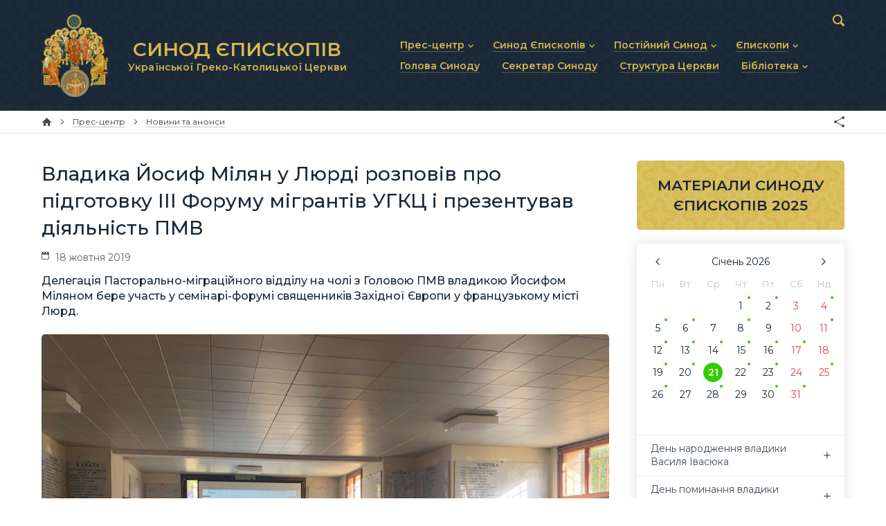

--- FILE ---
content_type: text/html; charset=utf-8
request_url: https://synod.ugcc.ua/data/vladyka-yosyf-milyan-u-lyurdi-rozpoviv-pro-pidgotovku-iii-forumu-migrantiv-ugkts-i-prezentuvav-diyalnist-pmv-1712/
body_size: 8225
content:
<!DOCTYPE html>

<html xmlns="http://www.w3.org/1999/xhtml" prefix="og: http://ogp.me/ns#" xml:lang="uk" lang="uk" dir="ltr">

<head>
	<meta charset="utf-8" />
	<title>Владика Йосиф Мілян у Люрді розповів про підготовку III Форуму мігрантів УГКЦ і презентував діяльність ПМВ | Матеріали | Синод Єпископів Української Греко-Католицької Церкви</title>
	<meta name="description" content="Делегація Пасторально-міграційного відділу на чолі з Головою ПМВ владикою Йосифом Міляном бере участь у семінарі-форумі священників Західної Європи у французькому місті Люрд." />
	<meta property="og:type" content="website" />
	<meta property="og:url" content="https://synod.ugcc.ua/data/vladyka-yosyf-milyan-u-lyurdi-rozpoviv-pro-pidgotovku-iii-forumu-migrantiv-ugkts-i-prezentuvav-diyalnist-pmv-1712/" />
	<meta property="og:site_name" content="Синод Єпископів Української Греко-Католицької Церкви" />
	<meta property="og:title" content="Владика Йосиф Мілян у Люрді розповів про підготовку III Форуму мігрантів УГКЦ і презентував діяльність ПМВ" />
	<meta property="og:description" content="Делегація Пасторально-міграційного відділу на чолі з Головою ПМВ владикою Йосифом Міляном бере участь у семінарі-форумі священників Західної Європи у французькому місті Люрд." />
	<meta property="og:image" content="https://synod.ugcc.ua/pub/images/d6e73187cbae7b41.jpg" />
	<meta name="viewport" content="width=device-width, initial-scale=1.0, maximum-scale=1.0, user-scalable=no" />
	<meta name="format-detection" content="telephone=no" />
	<meta name="google" content="notranslate" />
	<link rel="stylesheet" type="text/css" media="all" href="/lib/core.css?5" />
	<script src="//ajax.googleapis.com/ajax/libs/jquery/2.2.0/jquery.min.js"></script>
	<script>window.jQuery || document.write('<script src="/lib/jquery.js"><\/script>')</script>
	<script src="/lib/plugins.js?5"></script>
	<script src="/lib/core.js?5"></script>
	<script async src="https://www.googletagmanager.com/gtag/js?id=UA-74704424-2"></script>
	<script>window.dataLayer = window.dataLayer || []; function gtag(){dataLayer.push(arguments)} gtag('js', new Date()); gtag('config', 'UA-74704424-2')</script>
</head>

<body id="content-page" class="uk desktop">

<header>
	<div class="wrapper">
		<div class="logo">
			<a href="/"><img src="/lib/logo.png" alt="Синод Єпископів Української Греко-Католицької Церкви" /><b>СИНОД ЄПИСКОПІВ <small>Української Греко-Католицької Церкви</small></b></a>
		</div>
		<nav class="main-menu">
			<svg><use xlink:href="/lib/art.svg#menu" /></svg>
			<ul class="menu">
				<li class="popup"><a href="/press-center/"><b>Прес-центр</b></a><svg><use xlink:href="/lib/art.svg#drop" /></svg>
					<ul>
						<li><a href="/press-center/news/"><b>Новини та анонси</b></a></li>
						<li><a href="/press-center/interviews/"><b>Інтерв’ю та коментарі</b></a></li>
						<li><a href="/press-center/homiletics/"><b>Проповіді та промови</b></a></li>
					</ul>
				</li>
				<li class="popup"><a href="/synod-of-bishops/"><b>Синод Єпископів</b></a><svg><use xlink:href="/lib/art.svg#drop" /></svg>
					<ul>
						<li><a href="/synod-of-bishops/statute/"><b>Статут Синоду Єпископів</b></a></li>
						<li><a href="/synod-of-bishops/regulations/"><b>Регламент Синоду Єпископів</b></a></li>
						<li><a href="/synod-of-bishops/theme/"><b>Положення про Головну тему</b></a></li>
						<li><a href="/synod-of-bishops/prayer/"><b>Молитовне прикликання Св. Духа</b></a></li>
						<li><a href="/synod-of-bishops/synodal-institutions/"><b>Синодальні органи</b></a></li>
						<li><a href="/synod-of-bishops/secretariat/"><b>Секретаріат Синоду</b></a></li>
						<li><a href="/synod-of-bishops/contacts/"><b>Контактна інформація</b></a></li>
					</ul>
				</li>
				<li class="popup"><a href="/permanent-synod/"><b>Постійний Синод</b></a><svg><use xlink:href="/lib/art.svg#drop" /></svg>
					<ul>
						<li><a href="/permanent-synod/statute/"><b>Статут Постійного Синоду</b></a></li>
						<li><a href="/permanent-synod/personal/"><b>Персональний склад</b></a></li>
						<li><a href="/permanent-synod/previous-personal/"><b>Минулі склади</b></a></li>
					</ul>
				</li>
				<li class="popup"><a href="/bishops/"><b>Єпископи</b></a><svg><use xlink:href="/lib/art.svg#drop" /></svg>
					<ul>
						<li><a href="/bishops/active/"><b>Діючі єпископи</b></a></li>
						<li><a href="/bishops/emeritus/"><b>Єпископи-ємерити</b></a></li>
						<li><a href="/bishops/deceased/"><b>Усопші єпископи</b></a></li>
					</ul>
				</li>
				<li><a href="/head/"><b>Голова Синоду</b></a></li>
				<li><a href="/secretary/"><b>Секретар Синоду</b></a></li>
				<li><a href="/church-structure/"><b>Структура Церкви</b></a></li>
				<li class="popup"><a href="/library/"><b>Бібліотека</b></a><svg><use xlink:href="/lib/art.svg#drop" /></svg>
					<ul>
						<li><a href="/library/docs/"><b>Документи</b></a></li>
						<li><a href="/library/photo/"><b>Фоторепортажі</b></a></li>
						<li><a href="/library/video/"><b>Відеоматеріали</b></a></li>
						<li><a href="/library/synod/"><b>Матеріали Синодів</b></a></li>
						<li><a href="/library/canons/"><b>Партикулярне право УГКЦ</b></a></li>
					</ul>
				</li>
			</ul>
		</nav>
		<form action="/data/" method="get" class="search">
			<input type="text" name="q" value="" id="search" maxlength="64" autocomplete="off" />
			<div><svg><use xlink:href="/lib/art.svg#search" /></svg></div>
		</form>
	</div>
</header>

<nav class="breadcrumbs">
	<div class="wrapper">
		<a href="/" class="home" title="Головна сторінка"><svg><use xlink:href="/lib/art.svg#home" /></svg></a>
		<span><svg><use xlink:href="/lib/art.svg#next" /></svg></span>		<a href="/press-center/"><b>Прес-центр</b></a>
		<span><svg><use xlink:href="/lib/art.svg#next" /></svg></span>		<a href="/press-center/news/"><b>Новини та анонси</b></a>
		<div class="e-share"></div>
	</div>
</nav>

<main>
	<div class="wrapper">
		<article>
		<h1>Владика Йосиф Мілян у Люрді розповів про підготовку III Форуму мігрантів УГКЦ і презентував діяльність ПМВ</h1>
		<div class="data-line">
			<span class="time"><svg><use xlink:href="/lib/art.svg#calendar" /></svg> 18 жовтня 2019</span>
		</div>
		<p class="data-description">Делегація Пасторально-міграційного відділу на чолі з Головою ПМВ владикою Йосифом Міляном бере участь у семінарі-форумі священників Західної Європи у французькому місті Люрд.</p>
		<img src="/pub/images/d6e73187cbae7b41.jpg" class="data-image" alt="Владика Йосиф Мілян у Люрді розповів про підготовку III Форуму мігрантів УГКЦ і презентував діяльність ПМВ" />

<p>Тема форуму&nbsp;&mdash; &laquo;Сопричастя: Церква, родина та&nbsp;спільноти&raquo;.</p>
<p>Виступ владики Йосифа був присвячений діяльності Пасторально-міграційного відділу та&nbsp;підготовці до&nbsp;Форуму мігрантів Української Греко-Католицької Церкви Центральної та&nbsp;Західної Європи, який планується провести у&nbsp;Люрді восени 2020&nbsp;року.</p>
<p>&laquo;У&nbsp;2011&nbsp;році у&nbsp;Бразилії Синод ухвалив рішення, що&nbsp;наша Церква повинна дійти до&nbsp;всіх греко-католиків, де&nbsp;б вони не&nbsp;були і&nbsp;скільки&nbsp;б їх&nbsp;не&nbsp;було. І&nbsp;цим має займатися ПМВ, оскільки ми&nbsp;опікуємось мігрантами&raquo;,&nbsp;&mdash; зазначив єпископ.</p>
<p>Він зазначив, що&nbsp;багато священників, які виїхали душпастирювати за&nbsp;кордон, не&nbsp;були належним чином підготовлені. Тож Пасторально-міграційний відділ, дбаючи про їхній розвиток, щорічно організовує духовно-формаційні семінари для місіонерів. &laquo;Не&nbsp;всі священники, які виїхали за&nbsp;кордон, мали добрий вишкіл. І&nbsp;ми&nbsp;проводимо семінари, щоб підвищити їх&nbsp;рівень&nbsp;&mdash; інтелектуальний та&nbsp;духовний, щоби звернути увагу на&nbsp;виклики, які виникають на&nbsp;міграційних теренах, на&nbsp;канонічні проблеми. Тож ми&nbsp;запустили своєрідний інститут постійної формації священників. Створюємо програми, запрошуємо викладачів УКУ і&nbsp;проводимо такі семінари. Якщо священники не&nbsp;можуть приїхати до&nbsp;України, ми&nbsp;їдемо до&nbsp;них. Вже відбулися відповідні семінари у&nbsp;Румунії, Іспанії, Португалії, Казахстані і&nbsp;Боснії&raquo;,&nbsp;&mdash; зауважив владика Йосиф.</p>
<p><img src="/pub/images/4c810d5614880821.jpg" alt="" /><br /></p>
<p>Він також розповів про спецкурс для семінаристів передостаннього року навчання, який ПМВ щорічно організовує, щоби ознайомити майбутніх душпастирів з&nbsp;можливостями і&nbsp;особливостями служіння для вірних УГКЦ за&nbsp;межами України.</p>
<p>&laquo;Маємо великі амбіції щодо створення місійного інституту і&nbsp;наші курси можуть бути зародком такого інституту&raquo;,&nbsp;&mdash; додав голова ПМВ.</p>
<p>Єпископ відзначив, що&nbsp;відділ опікується вірними Української Греко-Католицької Церкви у&nbsp;44&nbsp;країнах світу.</p>
<p>&laquo;Цього року у&nbsp;березні ми&nbsp;дісталися ПАР. Там купа наших лікарів, вчителів, айтішників. У&nbsp;Південній Африці вже було відправлено кілька богослужінь. Тепер шукаємо англомовного священника, але щоби знав українську&raquo;,&nbsp;&mdash; зазначив владика Йосиф.</p>
<p>Він також відзначив, що&nbsp;у&nbsp;деяких країнах Європи міграція вже перероджується у&nbsp;діаспору. Тож українські священники теж мають враховувати цей виклик і&nbsp;змінювати свої підходи у&nbsp;служінні.</p>
<p>Розповідаючи про підготовку до&nbsp;III Форму УГКЦ у&nbsp;Люрді, владика Йосиф закцентував на&nbsp;тому, що&nbsp;він буде присвячений українській родині в&nbsp;еміграції.</p>
<p>&laquo;Ми&nbsp;вже провели перше засідання. Поділимо на&nbsp;три секції. Перша&nbsp;&mdash; сім&rsquo;я як&nbsp;спільнота любові. Вона має містити свідчення подружь та&nbsp;вчення Католицької Церкви (богословський аспект). Друга секція&nbsp;&mdash; виклики, яка&nbsp;би включала теми збереження ідентичності, проблему неповних сімей, проблему насильства в&nbsp;сім&rsquo;ї. І&nbsp;третя секція&nbsp;&mdash; Церква як&nbsp;запорука міцної сім&rsquo;ї, де&nbsp;би йшлося про канонічні, літургійні аспекти і&nbsp;також обговорення, як&nbsp;Церква могла&nbsp;б спричинитися до&nbsp;міцної української сім&rsquo;ї, до&nbsp;утвердження її&nbsp;у&nbsp;вірі, у&nbsp;шлюбі&raquo;,&nbsp;&mdash; зазначив владика Йосиф.</p>
<p>Перед учасниками семінару у&nbsp;Люрді також виступили Апостольський адміністратор вакантного осідку Паризької єпархії святого Володимира владика Гліб Лончина, єпископ-помічник Тернопільсько-Зборівський владика Теодор Мартинюк, єпископ-помічник української католицької архиєпархії Філадельфії владика Андрій Рабій.</p>
<p><img src="/pub/images/c909fe4d1fc2ea41.jpg" alt="" /><br /></p>
<p>У&nbsp;другій частині зустрічі священників Західної Європи у&nbsp;Люрді сопричастя розглядалося у&nbsp;глобальному вимірі. Владика Андрій Рабій, єпископ-помічник Філадельфійської архиєпархії, зачитав доповідь владики Бориса Ґудзяка, у&nbsp;якій митрополит пояснив глобальне сопричастя на&nbsp;прикладі блаженного Омеляна Ковча, &laquo;пароха Майданеку&raquo;, який загинув в&nbsp;однойменному концентраційному таборі у&nbsp;липні 1944&nbsp;року.</p>
<p>&laquo;Одного дня німці підпалили синагогу в&nbsp;Перемишлянах, у&nbsp;якій були люди, закрили двері зовні та&nbsp;оточили будівлю. Представники єврейської спільноти побігли до&nbsp;будинку Ковча, щоб у&nbsp;греко-католицького священика просити про допомогу і&nbsp;захист. Він кинувся до&nbsp;синагоги, де&nbsp;досконалою німецькою і&nbsp;моральною рішучістю та&nbsp;навіть гнівом наказав поліції відступити. Німці були настільки заскочені сміливістю священика, що&nbsp;відійшли. Ковч підбіг до&nbsp;дверей синагоги і&nbsp;почав самотужки витягувати переляканих євреїв з&nbsp;полум&rsquo;я&raquo;&hellip;</p>
<p>Владика Андрій також зробив акцент на&nbsp;іспиті совісті для священика, яким блаженний Омелян Ковч закінчив свою книжку, що&nbsp;носить назву &laquo;Чому наші від нас утікають?&raquo;.</p>
<div class="e-photo"><a href="/pub/images/fe67038820ce3f81.jpg" target="_blank" rel="zoom"><img src="/pub/images/fe67038820ce3f80.jpg" alt="" /></a><a href="/pub/images/bd07aa6e6c1da351.jpg" target="_blank" rel="zoom"><img src="https://synod.ugcc.ua/pub/images/bd07aa6e6c1da350.jpg" alt="" /></a><a href="/pub/images/0ea3257a2aad0081.jpg" target="_blank" rel="zoom"><img src="/pub/images/0ea3257a2aad0080.jpg" alt="" /></a><a href="/pub/images/4f0cbfff97b24121.jpg" target="_blank" rel="zoom"><img src="https://synod.ugcc.ua/pub/images/4f0cbfff97b24120.jpg" alt="" /></a></div>
<p>Цими&nbsp;ж днями, 18&ndash;20&nbsp;жовтня, відбудеться національна проща українців Західної та&nbsp;Центральної Європи до&nbsp;Люрду.</p>


<address>За&nbsp;матеріалами <a href="http://pmv.ugcc.org.ua/latest-news/item/987-holova-pmv-u-liurdi-rozpoviv-pro-pidhotovku-iii-forumu-mihrantiv-uhkts-i-prezentuvav-diialnist-pmv.html?fbclid=IwAR3dPxfRqvb4gYDZFnNGTLiwOVgG1x0Zs19CnEH_P6TRJAOo9XtBMlRW9JY" target="_blank">Пасторально-міграційного відділу УГКЦ</a><br />Пресслужба Секретаріату Синоду Єпископів УГКЦ</address>
		<div class="tags"><svg><use xlink:href="/lib/art.svg#tags" /></svg><a href="/data/tag/%D0%92%D0%BB%D0%B0%D0%B4%D0%B8%D0%BA%D0%B0%20%D0%99%D0%BE%D1%81%D0%B8%D1%84%20%D0%9C%D1%96%D0%BB%D1%8F%D0%BD/">Владика Йосиф Мілян</a>, <a href="/data/tag/%D0%9F%D0%B0%D1%81%D1%82%D0%BE%D1%80%D0%B0%D0%BB%D1%8C%D0%BD%D0%BE-%D0%BC%D1%96%D0%B3%D1%80%D0%B0%D1%86%D1%96%D0%B9%D0%BD%D0%B8%D0%B9%20%D0%B2%D1%96%D0%B4%D0%B4%D1%96%D0%BB/">Пасторально-міграційний відділ</a>, <a href="/data/tag/%D0%9C%D1%96%D0%B6%D0%BD%D0%B0%D1%80%D0%BE%D0%B4%D0%BD%D0%B5%20%D0%BF%D1%80%D0%B5%D0%B4%D1%81%D1%82%D0%B0%D0%B2%D0%BD%D0%B8%D1%86%D1%82%D0%B2%D0%BE/">Міжнародне представництво</a>, <a href="/data/tag/%D0%A4%D0%BE%D1%80%D0%BC%D0%B0%D1%86%D1%96%D0%B9%D0%BD%D0%B0%20%D0%B7%D1%83%D1%81%D1%82%D1%80%D1%96%D1%87/">Формаційна зустріч</a>, <a href="/data/tag/%D0%94%D1%83%D1%85%D0%BE%D0%B2%D0%B5%D0%BD%D1%81%D1%82%D0%B2%D0%BE/">Духовенство</a></div>

		<h2 class="e-no-print">Локації</h2>
		<div class="related related-location">
<div class="item">
	<div>
		<div>
			<a href="/church-structure/kyyvska-arhyeparhiya-1/"><img src="/pub/images/559c2ac8b4a30db0.jpg" alt="Київська архиєпархія" /></a>
			<a href="/church-structure/kyyvska-arhyeparhiya-1/">Київська архиєпархія</a>
		</div>
	</div>
</div>		</div>
		<h2 class="e-no-print">Персони</h2>
		<div class="related related-person">
<div class="item">
	<div>
		<div>
			<a href="/data/vladyka-yosyf-milyan-65/"><img src="/pub/images/2abd32a6c8008910.jpg" alt="Владика Йосиф Мілян" /></a>
			<a href="/data/vladyka-yosyf-milyan-65/">Владика Йосиф Мілян</a><br /><small>Єпископ-помічник Київської архиєпархії</small>
		</div>
	</div>
</div>		</div>
		<h2 class="e-no-print">Дивіться також</h2>
		<div class="related related-materials">
<div class="item">
	<div>
		<div>
			<a href="/data/epyskop-stepan-sus-zdiysnyue-dushpastyrskyy-vizyt-do-portugaliy-18833/"><img src="/pub/images/8c3319be82a08760.jpg" alt="Єпископ Степан Сус здійснює душпастирський візит до Португалії" /></a>
			<a href="/data/epyskop-stepan-sus-zdiysnyue-dushpastyrskyy-vizyt-do-portugaliy-18833/">Єпископ Степан Сус здійснює душпастирський візит до Португалії</a><br /><small>20 січня</small>
		</div>
	</div>
</div><div class="item">
	<div>
		<div>
			<a href="/data/glava-ugkts-u-205-y-tyzhden-viyny-z-podibnoyu-sytuatsieyu-nihto-u-sviti-shche-nikoly-ne-stykavsya-18831/"><img src="/pub/images/cde99cf454e350b0.jpg" alt="Глава УГКЦ у 205-й тиждень війни: З подібною ситуацією ніхто у світі ще ніколи не стикався" /></a>
			<a href="/data/glava-ugkts-u-205-y-tyzhden-viyny-z-podibnoyu-sytuatsieyu-nihto-u-sviti-shche-nikoly-ne-stykavsya-18831/">Глава УГКЦ у 205-й тиждень війни: З подібною ситуацією ніхто у світі ще ніколи не стикався</a><br /><small>19 січня</small>
		</div>
	</div>
</div><div class="item">
	<div>
		<div>
			<a href="/data/u-filadelfiy-vidbuvsya-festyval-ukraynskoy-rizdvyanoy-kolyady-ednist-u-spivi-ta-molytvi-za-ukraynu-18822/"><img src="/pub/images/501ea20a49ba0ff0.jpg" alt="У Філадельфії відбувся Фестиваль української різдвяної коляди: єдність у співі та молитві за Україну" /></a>
			<a href="/data/u-filadelfiy-vidbuvsya-festyval-ukraynskoy-rizdvyanoy-kolyady-ednist-u-spivi-ta-molytvi-za-ukraynu-18822/">У Філадельфії відбувся Фестиваль української різдвяної коляди: єдність у співі та молитві за Україну</a><br /><small>19 січня</small>
		</div>
	</div>
</div><div class="item">
	<div>
		<div>
			<a href="/data/nestacha-elektroenergiy-ta-defitsyt-produktiv-harchuvannya-apostolskyy-nuntsiy-v-ukrayni-pro-naslidky-rosiyskyh-bombarduvan-18816/"><img src="/pub/images/288741baaccdaca0.jpg" alt="«Нестача електроенергії та дефіцит продуктів харчування», — Апостольський Нунцій в Україні про наслідки російських бомбардувань" /></a>
			<a href="/data/nestacha-elektroenergiy-ta-defitsyt-produktiv-harchuvannya-apostolskyy-nuntsiy-v-ukrayni-pro-naslidky-rosiyskyh-bombarduvan-18816/">«Нестача електроенергії та дефіцит продуктів харчування», — Апостольський Нунцій в Україні про наслідки російських бомбардувань</a><br /><small>17 січня</small>
		</div>
	</div>
</div><div class="get-more e-btn light" data-all="2990 748" data-category="materials" data-query="Владика Йосиф Мілян, Пасторально-міграційний відділ, Міжнародне представництво, Формаційна зустріч, Духовенство" data-limit="4" data-sort="" data-template="related_materials" data-current="1712" data-page="2" data-search="0">Дивитися ще</div>		</div>
		</article>
	</div>
	<aside>

		<div class="banners">
			<a href="/library/synod/2025/" class="materials"><b>МАТЕРІАЛИ СИНОДУ ЄПИСКОПІВ 2025</b></a>
		</div>
		<div class="calendar">
			<div id="calendar"></div>
			<div id="calendar-content"></div>
		</div>



	</aside>
</main>

<div class="partners">
	<div class="scroller steps-0">
		<a href="http://zhyve.tv/" target="_blank" title="Живе Телебачення"><img src="/pub/partners/zhyve.svg" alt="Живе Телебачення" /></a>
		<a href="http://www.mgce.uz.ua/" target="_blank" title="Мукачівська греко-католицька єпархія"><img src="/pub/partners/mgce.svg" alt="Мукачівська греко-католицька єпархія" /></a>
		<a href="https://risu.org.ua/" target="_blank" title="Релігійно-інформаційна служба України"><img src="/pub/partners/risu.svg" alt="Релігійно-інформаційна служба України" /></a>
		<a href="https://ucu.edu.ua/" target="_blank" title="Український Католицький Університет"><img src="/pub/partners/ucu.svg" alt="Український Католицький Університет" /></a>
		<a href="http://w2.vatican.va/content/vatican/en.html" target="_blank" title="Офіційний сайт Ватикану"><img src="/pub/partners/vatican.svg" alt="Офіційний сайт Ватикану" /></a>
		<a href="https://www.vaticannews.va/uk.html" target="_blank" title="Новини Ватикану"><img src="/pub/partners/news.svg" alt="Новини Ватикану" /></a>
		<a href="https://www.ccee.eu/" target="_blank" title="Consilium Conferentiarum Episcoporum Europae"><img src="/pub/partners/ccee.png" alt="Consilium Conferentiarum Episcoporum Europae" /></a>
	</div>
</div>

<footer>
	<div class="wrapper">
		<ul class="menu">
			<li><a href="/press-center/">Прес-центр</a></li>
			<li><a href="/synod-of-bishops/">Синод Єпископів</a></li>
			<li><a href="/permanent-synod/">Постійний Синод</a></li>
			<li><a href="/bishops/">Єпископи</a></li>
			<li><a href="/head/">Голова Синоду</a></li>
			<li><a href="/secretary/">Секретар Синоду</a></li>
			<li><a href="/church-structure/">Структура Церкви</a></li>
			<li><a href="/library/">Бібліотека</a></li>
		</ul>
		<div class="logo">
			<a href="/"><img src="/lib/logo.png" alt="Синод Єпископів Української Греко-Католицької Церкви" /></a>
		</div>
		<div class="social">
			<a href="/data/rss/" class="rss" target="_blank" title="RSS"><svg><use xlink:href="/lib/art.svg#rss-small" /></svg></a>
		</div>
		<div class="address">
			<a href="/synod-of-bishops/contacts/">вул. Микільсько-Слобідська, 5</a>, Київ 02002, Україна<br />
			<a href="tel:+380445411114">+380 (44) 541-11-14</a>, <a href="/cdn-cgi/l/email-protection#1b686275747f5b6e7c78783574697c356e7a"><span class="__cf_email__" data-cfemail="67141e090803271200040449081500491206">[email&#160;protected]</span></a>
		</div>
		<div class="links">
			<svg><use xlink:href="/lib/art.svg#ugcc" /></svg>
			<a href="https://ugcc.ua/" target="_blank">Офіційний сайт УГКЦ<svg><use xlink:href="/lib/art.svg#link" /></svg></a><br />
			<a href="https://docs.ugcc.ua/" target="_blank">Офіційні документи УГКЦ<svg><use xlink:href="/lib/art.svg#link" /></svg></a><br />
			<a href="https://map.ugcc.ua/" target="_blank">Інтерактивна карта УГКЦ<svg><use xlink:href="/lib/art.svg#link" /></svg></a>
		</div>
		<div class="copyrights">
			<br />© 2019 Секретаріат Синоду Єпископів УГКЦ. Всі права застережено.<br />
			<span>Developed by <a href="https://cawas.com/" target="_blank">Cawas Ltd</a>. January, 2019.<br /><br /></span>
		</div>
		<div class="copypaste">
			При поширенні інформації сайту наполегливо просимо розмістити гіперпосилання на джерело.
		</div>
	</div>
</footer>

<script data-cfasync="false" src="/cdn-cgi/scripts/5c5dd728/cloudflare-static/email-decode.min.js"></script><script defer src="https://static.cloudflareinsights.com/beacon.min.js/vcd15cbe7772f49c399c6a5babf22c1241717689176015" integrity="sha512-ZpsOmlRQV6y907TI0dKBHq9Md29nnaEIPlkf84rnaERnq6zvWvPUqr2ft8M1aS28oN72PdrCzSjY4U6VaAw1EQ==" data-cf-beacon='{"version":"2024.11.0","token":"f27b73716b6f4eb1ac4b5749e62e9363","r":1,"server_timing":{"name":{"cfCacheStatus":true,"cfEdge":true,"cfExtPri":true,"cfL4":true,"cfOrigin":true,"cfSpeedBrain":true},"location_startswith":null}}' crossorigin="anonymous"></script>
</body>

</html>

--- FILE ---
content_type: image/svg+xml
request_url: https://synod.ugcc.ua/pub/partners/mgce.svg
body_size: 17612
content:
<svg xmlns="http://www.w3.org/2000/svg" width="194" height="100" viewBox="0 0 194 100">
  <path d="M10.53 24.46l-0.27 0.11 33.24 53.46 -1.08 0.66L9.2 25.23l-0.22 0.2" fill="#F1C116"/>
  <polygon points="42.4 78.77 42.37 78.72 9.19 25.32 9.02 25.47 8.94 25.39 9.22 25.14 9.26 25.2 42.44 78.61 43.42 78 10.18 24.54 10.51 24.4 10.55 24.51 10.35 24.6 43.59 78.04 " fill="#231F20"/>
  <path d="M4.47 20.87c-0.07 0.18-0.24 0.51-0.18 1.59 0.02 0.51-0.2 1.06-0.44 1.44 -0.33 0.49-0.97 0.97-1.57 0.2 -0.07-0.09-0.11-0.27-0.13-0.35 -0.02-0.07-0.07-0.27 0.04-0.35 0.2-0.15 0.35-0.4 0.46-0.49 0.4-0.02 0.75-0.13 0.86-0.33 -0.15-0.07-0.22-0.15-0.24-0.2 0-0.04 0.13-0.09 0.29-0.2 0.11-0.11 0.27-0.35 0.2-0.46 -0.04 0.04-0.13 0.11-0.22 0.16 -0.07 0.02-0.13 0.04-0.15 0.02 -0.07-0.02-0.04-0.15 0.09-0.38 -0.07-0.09-0.4-0.07-0.49-0.09 -0.02-0.02 0.07-0.09-0.02-0.16 -0.11-0.11-0.38-0.09-0.55 0.11 -0.11 0.11-0.11 0.27-0.18 0.33 -0.07 0.04-0.18 0.02-0.29-0.04 -0.13-0.07-0.18-0.07-0.29-0.04 -0.55 0.09-0.8 0.55-0.93 1.02 0 0.04-0.04 0.15-0.11 0.29 -0.09 0.11-0.18 0.2-0.29 0.22 -0.07 0-0.13-0.02-0.24-0.09 -0.07 0.2-0.02 0.38 0.13 0.53 0.22 0.2 0.44-0.07 0.53-0.07 -0.02 0.18 0.11 0.73 0.2 0.86 0.35 0.95 0.93 1.08 1.24 1.24 0.4 0.2 1.13 0.07 1.7-0.22 0.44-0.24 0.71-0.44 0.91-0.73 0.13-0.2 0.55-0.82 0.6-1.44l0.04-0.73c0.02-0.71 0.04-1.06 0.8-1.75 0.8-0.49 1.73-0.09 2.1 0.64 0.27 0.53 0.24 1.19-0.13 1.81 -0.58 0.95 1.04 3.23 1.5 2.45 0.42-0.66 0.11-0.22-0.29-0.86 -0.66-1.04-0.44-1.26-0.02-2.21 0.22-0.51 0.15-1.15-0.15-1.66 -0.18-0.31-0.46-0.71-0.75-0.91 -0.2-0.15-0.55-0.44-0.8-0.53 -0.51-0.18-0.91-0.22-1.42-0.11 -0.13 0.02-0.44 0.15-0.75 0.35C5.11 20.02 4.64 20.44 4.47 20.87" fill="#F1C116"/>
  <path d="M9.46 25.89C9.45 25.89 9.45 25.89 9.46 25.89c-0.37-0.01-0.81-0.51-1.08-1C8 24.21 7.92 23.58 8.16 23.19c0.35-0.58 0.4-1.22 0.13-1.76 -0.19-0.37-0.54-0.66-0.94-0.77 -0.26-0.07-0.66-0.1-1.08 0.15 -0.73 0.67-0.75 1.01-0.77 1.7l-0.04 0.73C5.41 23.87 5 24.49 4.86 24.7l-0.01 0.01c-0.19 0.28-0.45 0.48-0.93 0.75 -0.53 0.27-1.31 0.45-1.76 0.22 -0.04-0.02-0.08-0.04-0.13-0.06 -0.33-0.14-0.82-0.36-1.13-1.2 -0.09-0.14-0.19-0.56-0.21-0.8 0 0-0.01 0.01-0.01 0.01 -0.11 0.07-0.31 0.18-0.5 0.01 -0.17-0.17-0.22-0.37-0.15-0.59l0.02-0.07 0.06 0.04c0.11 0.07 0.17 0.08 0.21 0.08 0.08-0.02 0.16-0.1 0.24-0.19 0.08-0.16 0.1-0.24 0.1-0.25l0-0.02c0.18-0.64 0.5-0.98 0.98-1.06 0.12-0.02 0.18-0.02 0.32 0.05 0.1 0.06 0.18 0.08 0.23 0.05 0.01-0.01 0.02-0.05 0.04-0.1 0.02-0.07 0.06-0.16 0.13-0.23 0.1-0.12 0.25-0.19 0.4-0.19 0.1 0 0.19 0.03 0.24 0.08 0.06 0.05 0.06 0.11 0.05 0.15 0.02 0 0.04 0 0.07 0 0.19 0.01 0.33 0.02 0.39 0.1l0.02 0.03 -0.02 0.03c-0.14 0.23-0.11 0.29-0.11 0.29l0.01 0c0 0 0 0-0.01 0 0.02 0 0.07-0.02 0.11-0.03 0.08-0.04 0.16-0.1 0.2-0.14l0.05-0.05 0.04 0.07c0.09 0.15-0.1 0.43-0.21 0.54 -0.07 0.05-0.14 0.09-0.19 0.12 -0.02 0.01-0.05 0.03-0.07 0.04 0.03 0.04 0.08 0.09 0.19 0.14l0.06 0.03 -0.03 0.06c-0.11 0.2-0.44 0.33-0.89 0.36C2.64 23 2.59 23.06 2.54 23.12c-0.09 0.11-0.19 0.23-0.31 0.32 -0.07 0.06-0.05 0.21-0.02 0.29 0.02 0.08 0.06 0.26 0.12 0.34 0.2 0.26 0.42 0.39 0.65 0.38 0.28-0.01 0.58-0.22 0.83-0.58 0.22-0.34 0.45-0.89 0.43-1.4 -0.06-1.01 0.08-1.37 0.16-1.57l0.02-0.04 0 0c0.16-0.39 0.56-0.83 1.09-1.16 0.32-0.2 0.64-0.34 0.77-0.36 0.49-0.11 0.9-0.08 1.45 0.11 0.23 0.08 0.54 0.33 0.75 0.49l0.06 0.05c0.37 0.25 0.68 0.77 0.77 0.92 0.32 0.53 0.39 1.19 0.16 1.71 -0.04 0.09-0.08 0.18-0.11 0.26 -0.34 0.74-0.45 0.99 0.13 1.9 0.15 0.25 0.29 0.32 0.38 0.37 0.05 0.03 0.1 0.06 0.12 0.11 0.02 0.08-0.03 0.17-0.21 0.44C9.69 25.83 9.58 25.89 9.46 25.89zM6.99 20.49c0.13 0 0.26 0.02 0.4 0.05 0.43 0.12 0.8 0.42 1.01 0.83 0.29 0.58 0.24 1.26-0.13 1.87 -0.25 0.41-0.05 1.09 0.23 1.59 0.3 0.54 0.7 0.93 0.97 0.94 0 0 0 0 0 0 0.09 0 0.15-0.04 0.2-0.13 0.09-0.15 0.2-0.32 0.19-0.35 0-0.01-0.04-0.03-0.06-0.04 -0.09-0.05-0.25-0.14-0.42-0.41 -0.62-0.97-0.49-1.25-0.14-2.01 0.04-0.08 0.07-0.16 0.11-0.25 0.21-0.49 0.15-1.1-0.15-1.6 -0.17-0.3-0.46-0.7-0.74-0.89L8.4 20.03c-0.2-0.16-0.51-0.4-0.72-0.47 -0.52-0.18-0.91-0.21-1.38-0.11 -0.13 0.02-0.44 0.16-0.73 0.35 -0.5 0.32-0.89 0.73-1.04 1.1l0 0 -0.02 0.05c-0.07 0.19-0.21 0.54-0.15 1.52 0.03 0.68-0.34 1.3-0.45 1.47 -0.13 0.19-0.47 0.62-0.92 0.63 -0.27 0.01-0.52-0.14-0.75-0.43 -0.08-0.1-0.12-0.29-0.14-0.38C2.08 23.74 2 23.47 2.15 23.35c0.11-0.09 0.21-0.2 0.29-0.3 0.06-0.08 0.12-0.14 0.17-0.18l0.01-0.01 0.02 0c0.37-0.02 0.65-0.11 0.78-0.25 -0.13-0.07-0.19-0.16-0.21-0.2l-0.01-0.01v-0.01c0-0.06 0.06-0.09 0.14-0.14 0.05-0.03 0.11-0.06 0.17-0.11 0.08-0.08 0.16-0.2 0.18-0.29 -0.04 0.03-0.09 0.06-0.14 0.09 -0.09 0.03-0.16 0.05-0.21 0.02 -0.03-0.01-0.05-0.03-0.06-0.06 -0.03-0.07 0.01-0.19 0.1-0.35 -0.07-0.02-0.2-0.03-0.27-0.03 -0.07 0-0.12-0.01-0.15-0.01l-0.02 0 -0.01-0.01c-0.04-0.04-0.02-0.08-0.01-0.1 0.01-0.03 0.01-0.03-0.01-0.05 -0.04-0.04-0.09-0.06-0.16-0.05 -0.11 0-0.23 0.06-0.31 0.16 -0.06 0.06-0.08 0.12-0.1 0.19 -0.02 0.06-0.04 0.11-0.08 0.15 -0.09 0.06-0.22 0.05-0.36-0.04 -0.12-0.06-0.15-0.06-0.25-0.04 -0.43 0.07-0.71 0.38-0.88 0.97 0 0.06-0.04 0.16-0.12 0.3l-0.01 0.01c-0.09 0.11-0.19 0.22-0.32 0.24 -0.07 0-0.14-0.02-0.22-0.06 -0.03 0.15 0.02 0.28 0.14 0.4 0.11 0.1 0.22 0.05 0.35-0.03 0.05-0.03 0.09-0.06 0.14-0.06h0.07l-0.01 0.07C0.79 23.7 0.92 24.24 1 24.36l0.01 0.01c0.3 0.8 0.74 1 1.07 1.14 0.05 0.02 0.1 0.04 0.14 0.06 0.35 0.17 1.04 0.08 1.65-0.22 0.46-0.25 0.7-0.45 0.88-0.71l0.01-0.01c0.13-0.2 0.54-0.81 0.58-1.4l0.04-0.73c0.02-0.69 0.03-1.08 0.82-1.79C6.45 20.57 6.72 20.49 6.99 20.49z" fill="#231F20"/>
  <path d="M1.93 22.05C1.84 21.98 1.59 22 1.57 22.13c-0.02 0.07-0.04 0.18 0 0.27 0.02 0.02 0.02 0.15 0.02 0.15 0.02-0.04 0-0.09 0.07-0.11C1.82 22.31 1.97 22.11 1.93 22.05" fill="#F1C116"/>
  <path d="M1.65 22.58l-0.11-0.03c0-0.05-0.01-0.11-0.01-0.12 -0.06-0.12-0.03-0.25-0.01-0.32 0.01-0.06 0.06-0.11 0.13-0.14 0.1-0.04 0.24-0.03 0.32 0.02l0.01 0.01c0.1 0.15-0.26 0.46-0.28 0.48L1.68 22.5c-0.01 0.01-0.01 0.02-0.01 0.02C1.66 22.54 1.66 22.56 1.65 22.58zM1.62 22.37c0 0 0.01 0.01 0.01 0.02 0.14-0.12 0.23-0.25 0.24-0.3 -0.04-0.02-0.12-0.02-0.18 0 -0.02 0.01-0.05 0.03-0.06 0.06C1.62 22.19 1.59 22.29 1.62 22.37z" fill="#231F20"/>
  <path d="M3.3 22.33c-0.04 0.07-0.29 0.11-0.35 0.09 -0.04 0-0.13 0.04-0.18 0.04 -0.04 0-0.11 0.02-0.15 0.02 0 0 0.18-0.07 0.2-0.09 0.04-0.02 0.13-0.07 0.18-0.11 0.04-0.04 0.22-0.18 0.22-0.24 0.02-0.02 0.18-0.2 0.2-0.15" fill="#F1C116"/>
  <path d="M2.61 22.55l-0.02-0.12c0.07-0.03 0.16-0.06 0.18-0.08l0.01-0.01c0.03-0.02 0.12-0.06 0.16-0.1C2.96 22.24 2.98 22.22 3 22.2c0.04-0.03 0.14-0.12 0.15-0.16v-0.02l0.03-0.03c0.12-0.13 0.18-0.17 0.23-0.17l0.03 0 0.02 0.04 -0.11 0.05c0.01 0.02 0.04 0.03 0.05 0.02 -0.01 0-0.04 0.03-0.14 0.13l0 0c-0.02 0.06-0.09 0.13-0.19 0.22 -0.02 0.02-0.04 0.03-0.05 0.04C3.02 22.34 3 22.36 2.99 22.37c0.07 0 0.24-0.03 0.26-0.07l0.1 0.07c-0.06 0.09-0.31 0.13-0.41 0.12 -0.02 0-0.04 0.01-0.06 0.02 -0.04 0.01-0.08 0.03-0.11 0.03 -0.02 0-0.04 0.01-0.07 0.01C2.67 22.54 2.64 22.55 2.61 22.55z" fill="#231F20"/>
  <path d="M5.42 24.81c-0.09-0.07-0.13-0.15-0.18-0.22 -0.35-0.55 0.22-1.15 0.66-0.77 0.13 0.11 0.18 0.33 0.11 0.46 -0.09 0.13-0.26 0.22-0.13 0.18 0.16-0.04 0.42-0.2 0.8-0.09 0.15-0.33 0.33-0.53 0.57-0.69 0.42-0.24 0.62-0.09 0.82 0.13 -0.4-0.02-0.88 0.31-0.97 0.69 -0.04 0.2-0.02 0.24-0.11 0.38 -0.33-0.09-0.62 0-0.93 0.04C5.89 24.96 5.6 24.92 5.42 24.81" fill="#F1C116"/>
  <path d="M5.91 25c-0.18 0-0.38-0.05-0.52-0.14l0 0c-0.08-0.06-0.13-0.14-0.17-0.2 -0.01-0.01-0.02-0.03-0.02-0.04 -0.22-0.34-0.11-0.69 0.09-0.86 0.2-0.17 0.46-0.17 0.66 0 0.15 0.12 0.21 0.37 0.13 0.54 -0.01 0.01-0.01 0.02-0.02 0.03 0.15-0.05 0.35-0.1 0.6-0.04 0.15-0.3 0.32-0.5 0.58-0.67 0.47-0.27 0.7-0.08 0.9 0.14l0.1 0.11 -0.15-0.01c-0.38-0.02-0.83 0.3-0.91 0.64 -0.01 0.06-0.02 0.1-0.03 0.14 -0.01 0.09-0.02 0.15-0.09 0.25l-0.02 0.04 -0.04-0.01c-0.25-0.07-0.47-0.03-0.71 0.01 -0.06 0.01-0.13 0.02-0.19 0.03C6.02 24.99 5.97 25 5.91 25zM5.46 24.76c0.16 0.1 0.43 0.14 0.59 0.1 0.07-0.01 0.13-0.02 0.19-0.03 0.23-0.04 0.46-0.08 0.72-0.02C7 24.75 7 24.71 7.02 24.64c0.01-0.04 0.01-0.09 0.03-0.15 0.08-0.36 0.5-0.68 0.89-0.73 -0.16-0.15-0.33-0.21-0.65-0.03 -0.24 0.15-0.41 0.35-0.55 0.66l-0.02 0.05 -0.05-0.01c-0.29-0.08-0.5 0-0.66 0.05 -0.04 0.01-0.07 0.03-0.1 0.04 -0.04 0.01-0.09 0.03-0.12-0.02 -0.03-0.05 0.01-0.08 0.05-0.11 0.04-0.03 0.09-0.08 0.13-0.14 0.05-0.1 0.02-0.29-0.1-0.39 -0.19-0.16-0.39-0.11-0.51-0.01 -0.16 0.14-0.25 0.42-0.07 0.7 0.01 0.01 0.02 0.03 0.03 0.04C5.36 24.65 5.39 24.71 5.46 24.76z" fill="#231F20"/>
  <path d="M4.82 17.45l-0.53 0.53 -0.11-0.2C4.09 17.84 4 17.82 3.96 17.73c-0.04-0.07-0.02-0.15 0.04-0.2l-0.11-0.2 0.69-0.24 -0.53-0.51 0.2-0.13c-0.04-0.07-0.02-0.15 0.04-0.2 0.07-0.04 0.15-0.02 0.22 0.04l0.18-0.11 0.22 0.71 0.53-0.53 0.11 0.18c0.07-0.04 0.18-0.02 0.22 0.07 0.04 0.07 0.02 0.15-0.04 0.2L5.84 17l-0.71 0.22 0.51 0.53 -0.18 0.11c0.04 0.09 0.02 0.18-0.04 0.22 -0.07 0.04-0.18 0.02-0.22-0.04l-0.18 0.11L4.82 17.45" fill="#F1C116"/>
  <path d="M4.99 18.25l-0.19-0.69 -0.51 0.51 -0.12-0.22c-0.04 0.02-0.08 0.02-0.12 0.01 -0.06-0.01-0.1-0.05-0.13-0.11 -0.03-0.04-0.04-0.09-0.03-0.14 0.01-0.04 0.02-0.07 0.05-0.1L3.81 17.3l0.66-0.23 -0.51-0.49 0.22-0.15c-0.02-0.08 0.01-0.18 0.09-0.23 0.08-0.05 0.18-0.04 0.26 0.02l0.21-0.13 0.21 0.69 0.51-0.51 0.12 0.2c0.04-0.01 0.07-0.01 0.11 0 0.06 0.02 0.11 0.06 0.14 0.11 0.03 0.04 0.04 0.09 0.03 0.14 -0.01 0.04-0.02 0.07-0.05 0.1l0.12 0.22 -0.69 0.21 0.49 0.51 -0.2 0.12c0.03 0.1 0 0.19-0.08 0.25 -0.08 0.05-0.19 0.04-0.26-0.02L4.99 18.25zM4.85 17.33l0.21 0.73 0.16-0.1 0.03 0.05c0.03 0.04 0.1 0.05 0.14 0.03 0.04-0.03 0.05-0.09 0.02-0.14l-0.02-0.05 0.16-0.1L5.02 17.2l0.73-0.23 -0.1-0.18 0.05-0.03c0.02-0.01 0.03-0.03 0.04-0.06 0-0.01 0-0.04-0.01-0.06 -0.02-0.04-0.05-0.05-0.07-0.06 -0.03-0.01-0.05 0-0.07 0.01l-0.05 0.03 -0.1-0.16 -0.55 0.55 -0.23-0.73 -0.15 0.09 -0.03-0.03c-0.04-0.04-0.1-0.07-0.15-0.04 -0.04 0.03-0.05 0.08-0.03 0.12l0.03 0.05 -0.19 0.12 0.55 0.52 -0.71 0.25 0.1 0.19 -0.05 0.03C4.02 17.6 4 17.62 4 17.64c0 0.01 0 0.04 0.01 0.06 0.01 0.03 0.03 0.05 0.06 0.05 0.02 0.01 0.05 0 0.08-0.02l0.05-0.04 0.11 0.19L4.85 17.33z" fill="#231F20"/>
  <path d="M9.75 24.94c0.82-0.51 1.66-0.64 1.88-0.31 0.2 0.35-0.29 1.04-1.08 1.57 -0.82 0.51-1.66 0.64-1.88 0.31C8.45 26.16 8.94 25.47 9.75 24.94" fill="#F1C116"/>
  <path d="M9.14 26.76c-0.24 0-0.43-0.07-0.52-0.21 -0.24-0.38 0.23-1.09 1.1-1.65l0 0c0.85-0.53 1.72-0.66 1.96-0.29 0.22 0.38-0.26 1.09-1.1 1.65C10.06 26.58 9.53 26.76 9.14 26.76zM9.79 24.99C9 25.5 8.53 26.17 8.72 26.48c0.18 0.27 0.94 0.2 1.8-0.33 0.76-0.51 1.24-1.18 1.06-1.49C11.41 24.4 10.64 24.46 9.79 24.99z" fill="#231F20"/>
  <path d="M5.73 19.28l0.71-0.46 0.57 0.88 -0.73 0.46L5.73 19.28" fill="#F1C116"/>
  <path d="M6.26 20.25l-0.62-0.99 0.81-0.53 0.64 0.99L6.26 20.25zM5.81 19.3l0.49 0.78 0.63-0.4L6.42 18.9 5.81 19.3z" fill="#231F20"/>
  <path d="M5.44 18.09c0.35-0.22 0.8-0.13 1 0.18 0.2 0.31 0.09 0.75-0.27 0.97 -0.35 0.22-0.8 0.13-1-0.18C4.98 18.73 5.09 18.31 5.44 18.09" fill="#F1C116"/>
  <path d="M5.75 19.42c-0.25 0-0.49-0.11-0.63-0.33 -0.22-0.36-0.1-0.82 0.28-1.06h0c0.37-0.23 0.86-0.15 1.08 0.2 0.1 0.16 0.13 0.35 0.09 0.54 -0.05 0.21-0.18 0.4-0.37 0.52C6.06 19.38 5.91 19.42 5.75 19.42zM5.47 18.14c-0.32 0.2-0.43 0.59-0.25 0.89 0.18 0.29 0.59 0.36 0.91 0.16 0.16-0.1 0.28-0.26 0.32-0.44 0.04-0.16 0.01-0.32-0.07-0.45C6.2 18.01 5.79 17.94 5.47 18.14L5.47 18.14z" fill="#231F20"/>
  <path d="M8.38 18.4c0.2 0.02 0.57 0 1.53 0.53 0.42 0.24 1.02 0.29 1.48 0.22 0.57-0.09 1.31-0.46 0.86-1.35 -0.04-0.09-0.2-0.2-0.27-0.27 -0.07-0.04-0.22-0.15-0.35-0.11 -0.22 0.11-0.51 0.15-0.64 0.2 -0.18 0.38-0.44 0.64-0.66 0.64 0-0.15-0.04-0.27-0.09-0.29 -0.04-0.02-0.11 0.09-0.29 0.15 -0.13 0.07-0.44 0.11-0.49 0 0.04-0.02 0.13-0.09 0.2-0.15 0.07-0.04 0.11-0.09 0.11-0.13 0-0.04-0.13-0.09-0.38-0.07 -0.07-0.09 0.09-0.38 0.11-0.46 0-0.04-0.09 0-0.13-0.09 -0.04-0.15 0.09-0.38 0.35-0.46 0.15-0.04 0.29 0.02 0.38-0.02 0.07-0.02 0.09-0.13 0.09-0.27 -0.02-0.15 0-0.2 0.07-0.29 0.33-0.46 0.84-0.46 1.3-0.4 0.07 0.02 0.18 0.02 0.33 0.02 0.13-0.02 0.24-0.09 0.31-0.18 0.04-0.04 0.04-0.11 0.04-0.24 0.2 0.02 0.33 0.13 0.4 0.35 0.09 0.26-0.24 0.35-0.29 0.44 0.18 0.07 0.62 0.42 0.71 0.53 0.71 0.75 0.58 1.33 0.6 1.66 0 0.46-0.44 1.06-0.95 1.46 -0.4 0.29-0.71 0.44-1.06 0.51 -0.22 0.02-0.97 0.15-1.53-0.09l-0.69-0.29c-0.66-0.27-0.97-0.4-1.92 0 -0.77 0.49-0.82 1.5-0.31 2.17 0.33 0.46 0.97 0.71 1.68 0.64 1.11-0.11 2.46 2.32 1.59 2.41 -0.8 0.09-0.27 0.02-0.69-0.62 -0.64-1.04-0.95-0.95-1.97-0.97 -0.57 0-1.11-0.35-1.46-0.86 -0.2-0.29-0.42-0.71-0.49-1.06 -0.04-0.24-0.15-0.69-0.13-0.93 0.07-0.55 0.2-0.93 0.51-1.33 0.07-0.11 0.33-0.33 0.64-0.55C7.32 18.6 7.9 18.37 8.38 18.4" fill="#F1C116"/>
  <path d="M10.13 25.28c-0.07 0-0.11-0.01-0.14-0.03 -0.04-0.04-0.05-0.09-0.05-0.15C9.92 25 9.91 24.84 9.75 24.6c-0.57-0.93-0.85-0.93-1.68-0.94 -0.07 0-0.15 0-0.24 0 -0.56 0-1.12-0.33-1.51-0.89 -0.19-0.28-0.43-0.71-0.5-1.09 -0.01-0.05-0.02-0.11-0.04-0.18 -0.05-0.25-0.12-0.57-0.1-0.77 0.07-0.59 0.22-0.97 0.52-1.36 0.1-0.16 0.52-0.47 0.65-0.56 0.39-0.25 0.99-0.5 1.52-0.48l0 0c0.02 0 0.04 0 0.07 0.01 0.22 0.02 0.62 0.05 1.48 0.53 0.43 0.25 1.03 0.27 1.44 0.21 0.16-0.02 0.69-0.13 0.88-0.5 0.11-0.21 0.09-0.46-0.06-0.76 -0.03-0.05-0.11-0.12-0.17-0.18 -0.03-0.03-0.06-0.05-0.08-0.07l0 0c-0.06-0.04-0.19-0.13-0.29-0.1 -0.15 0.08-0.33 0.12-0.48 0.16 -0.05 0.01-0.1 0.02-0.14 0.03 -0.19 0.4-0.47 0.65-0.71 0.65h-0.06v-0.06c0-0.12-0.03-0.2-0.05-0.22 -0.01 0.01-0.02 0.02-0.03 0.02 -0.05 0.03-0.11 0.09-0.21 0.12 -0.11 0.05-0.34 0.1-0.47 0.05 -0.06-0.02-0.08-0.06-0.09-0.08L9.39 18.1l0.05-0.02c0.04-0.02 0.12-0.08 0.18-0.14 0.06-0.04 0.08-0.06 0.09-0.08 -0.03-0.01-0.12-0.04-0.3-0.02l-0.03 0 -0.02-0.03c-0.06-0.09-0.01-0.23 0.06-0.42 0.01-0.02 0.02-0.04 0.02-0.05 -0.03-0.01-0.08-0.03-0.11-0.09 -0.06-0.19 0.08-0.45 0.39-0.55 0.09-0.03 0.18-0.02 0.24-0.01 0.05 0 0.1 0.01 0.13-0.01 0.02-0.01 0.06-0.06 0.06-0.21 -0.02-0.17 0.01-0.23 0.08-0.32 0.35-0.49 0.89-0.49 1.36-0.42 0.07 0.02 0.18 0.02 0.32 0.02 0.1-0.02 0.2-0.07 0.26-0.15 0.03-0.03 0.03-0.09 0.03-0.21v-0.07l0.07 0.01c0.23 0.03 0.38 0.16 0.45 0.4 0.08 0.23-0.11 0.35-0.21 0.43 -0.01 0.01-0.02 0.01-0.03 0.02 0.22 0.12 0.57 0.41 0.65 0.51 0.61 0.65 0.61 1.18 0.61 1.53 0 0.06 0 0.12 0 0.17 0 0.52-0.49 1.13-0.97 1.51 -0.42 0.3-0.74 0.45-1.09 0.52 -0.03 0-0.06 0.01-0.1 0.01 -0.31 0.04-0.96 0.12-1.46-0.1l-0.7-0.3c-0.65-0.26-0.94-0.38-1.86 0.01 -0.31 0.2-0.52 0.51-0.59 0.88 -0.07 0.41 0.04 0.86 0.3 1.2 0.32 0.45 0.94 0.68 1.63 0.62 0.89-0.09 1.86 1.32 1.93 2.03 0.03 0.29-0.09 0.48-0.32 0.5C10.32 25.27 10.21 25.28 10.13 25.28zM8.31 18.45c-0.48 0-1.02 0.23-1.38 0.46 -0.32 0.23-0.56 0.44-0.62 0.53 -0.29 0.38-0.43 0.74-0.5 1.3 -0.02 0.18 0.05 0.5 0.1 0.73 0.01 0.07 0.03 0.13 0.04 0.18 0.07 0.35 0.29 0.77 0.48 1.04 0.36 0.52 0.89 0.84 1.41 0.84 0.08 0 0.16 0 0.24 0 0.83 0.01 1.18 0.02 1.78 1 0.18 0.27 0.19 0.44 0.2 0.55 0 0.03 0.01 0.06 0.01 0.07 0.02 0.02 0.2 0 0.41-0.02 0.17-0.02 0.24-0.14 0.22-0.37 -0.07-0.73-1.02-2-1.8-1.92 -0.73 0.07-1.39-0.19-1.74-0.67 -0.28-0.37-0.4-0.85-0.32-1.29 0.07-0.4 0.3-0.74 0.65-0.96 0.97-0.41 1.3-0.28 1.96-0.01l0.02 0.01 0.69 0.29c0.47 0.21 1.1 0.13 1.4 0.1 0.04 0 0.07-0.01 0.1-0.01 0.33-0.06 0.63-0.21 1.03-0.5 0.54-0.43 0.93-1.01 0.93-1.41 0-0.05 0-0.11 0-0.17 0-0.33 0-0.83-0.58-1.45 -0.08-0.1-0.52-0.45-0.68-0.52l-0.06-0.02 0.03-0.06c0.02-0.04 0.06-0.07 0.12-0.11 0.13-0.09 0.21-0.16 0.17-0.29 -0.05-0.17-0.14-0.27-0.28-0.3 0 0.1-0.01 0.16-0.06 0.21 -0.07 0.1-0.2 0.17-0.34 0.19 -0.18 0-0.29 0-0.36-0.02 -0.43-0.06-0.92-0.06-1.24 0.38 -0.06 0.08-0.08 0.11-0.06 0.24 0 0.2-0.04 0.3-0.13 0.33 -0.05 0.03-0.11 0.02-0.18 0.01 -0.06-0.01-0.13-0.01-0.2 0.01 -0.23 0.08-0.35 0.27-0.31 0.39 0.01 0.01 0.02 0.02 0.05 0.02 0.02 0 0.09 0.02 0.09 0.08l0 0.01c-0.01 0.03-0.02 0.07-0.04 0.11 -0.02 0.05-0.08 0.2-0.08 0.27 0.17-0.01 0.31 0.01 0.36 0.06 0.03 0.02 0.03 0.05 0.03 0.07 0 0.08-0.07 0.14-0.14 0.18 -0.03 0.04-0.08 0.07-0.12 0.11 0.09 0.02 0.26-0.01 0.35-0.06 0.09-0.03 0.15-0.08 0.19-0.11 0.05-0.04 0.1-0.07 0.15-0.05 0.07 0.03 0.11 0.15 0.12 0.27 0.18-0.04 0.4-0.28 0.55-0.6l0.01-0.02 0.02-0.01c0.04-0.01 0.1-0.03 0.17-0.05 0.14-0.03 0.32-0.08 0.46-0.15 0.16-0.05 0.32 0.05 0.4 0.11l0.01 0.01c0.03 0.03 0.06 0.05 0.08 0.07 0.08 0.07 0.17 0.14 0.2 0.21 0.17 0.33 0.19 0.63 0.06 0.87 -0.21 0.41-0.75 0.53-0.97 0.57 -0.44 0.06-1.07 0.04-1.52-0.23 -0.84-0.47-1.23-0.5-1.43-0.52 -0.02 0-0.05 0-0.07-0.01C8.36 18.46 8.34 18.45 8.31 18.45z" fill="#231F20"/>
  <path d="M10.53 16.61c0-0.11 0.11-0.31 0.24-0.29 0.07 0.02 0.18 0.04 0.22 0.11 0.02 0.04 0.15 0.11 0.15 0.11 -0.04 0-0.09-0.04-0.13 0C10.82 16.63 10.57 16.67 10.53 16.61" fill="#F1C116"/>
  <path d="M10.63 16.7c-0.07 0-0.12-0.02-0.15-0.06l-0.01-0.01 0-0.02c0-0.1 0.06-0.23 0.14-0.29 0.05-0.05 0.11-0.06 0.17-0.05 0.02 0.01 0.03 0.01 0.05 0.01 0.07 0.02 0.17 0.05 0.22 0.12 0.01 0.02 0.07 0.06 0.13 0.09l-0.03 0.11c-0.02 0-0.05-0.01-0.06-0.01 -0.01 0-0.02-0.01-0.03-0.01l-0.02 0.01C10.96 16.63 10.77 16.7 10.63 16.7zM10.59 16.57c0.05 0.01 0.21-0.01 0.38-0.08 -0.01-0.01-0.02-0.03-0.03-0.04 -0.02-0.03-0.09-0.05-0.15-0.07 -0.01 0-0.03-0.01-0.04-0.01 -0.01 0-0.04 0.01-0.07 0.03C10.64 16.45 10.6 16.52 10.59 16.57zM10.58 16.57" fill="#231F20"/>
  <path d="M10.22 17.98c0.07-0.02 0.22-0.22 0.22-0.29 0.02-0.04 0.09-0.11 0.11-0.16 0.02-0.02 0.07-0.09 0.09-0.11 0-0.02-0.13 0.11-0.15 0.13 -0.04 0.02-0.11 0.09-0.18 0.11 -0.07 0.02-0.27 0.13-0.33 0.11 -0.02 0-0.24 0.07-0.22 0.11" fill="#F1C116"/>
  <path d="M10.24 18.03l-0.04-0.11 0.02 0.06 -0.02-0.06c0.04-0.02 0.16-0.16 0.18-0.22 -0.02 0.01-0.03 0.02-0.05 0.02 -0.02 0.01-0.04 0.02-0.07 0.03 -0.12 0.06-0.22 0.09-0.28 0.08 -0.03 0.01-0.15 0.05-0.17 0.07 0.01-0.01 0.01-0.03 0-0.04L9.7 17.91c-0.01-0.02-0.01-0.05 0-0.08 0.04-0.07 0.25-0.12 0.27-0.12l0.02 0c0.03 0.01 0.16-0.05 0.21-0.07 0.04-0.02 0.07-0.03 0.08-0.04 0.03-0.01 0.07-0.04 0.1-0.06 0.02-0.02 0.04-0.03 0.06-0.04 0.15-0.15 0.17-0.16 0.21-0.14l0.04 0.02 0 0.07 -0.02 0.02c-0.01 0.01-0.02 0.03-0.04 0.05 -0.02 0.02-0.03 0.04-0.04 0.05 -0.01 0.03-0.04 0.05-0.06 0.08 -0.02 0.02-0.03 0.04-0.04 0.06C10.48 17.81 10.32 18.01 10.24 18.03z" fill="#231F20"/>
  <path d="M11.52 20.94c-0.02-0.09-0.07-0.2-0.11-0.27 -0.35-0.51-1.13-0.27-1 0.29 0.07 0.15 0.22 0.31 0.38 0.31 0.13-0.02 0.31-0.15 0.22-0.07 -0.11 0.13-0.38 0.31-0.42 0.69 -0.38 0-0.62 0.09-0.86 0.24 -0.42 0.27-0.35 0.51-0.24 0.8 0.15-0.38 0.66-0.69 1.04-0.6 0.2 0.04 0.22 0.09 0.4 0.07 0.04-0.35 0.27-0.55 0.44-0.82C11.46 21.45 11.57 21.16 11.52 20.94" fill="#F1C116"/>
  <path d="M9.49 23.09l-0.05-0.14c-0.12-0.31-0.18-0.59 0.27-0.87 0.27-0.17 0.52-0.25 0.84-0.25 0.04-0.23 0.16-0.39 0.27-0.5 0 0-0.01 0-0.01 0 0 0 0 0 0 0 -0.2 0-0.37-0.17-0.44-0.35 -0.06-0.26 0.05-0.49 0.28-0.6 0.24-0.11 0.6-0.06 0.82 0.25 0.05 0.08 0.1 0.2 0.12 0.28l0 0c0.05 0.25-0.07 0.55-0.16 0.69 -0.04 0.07-0.09 0.13-0.14 0.19 -0.14 0.18-0.27 0.35-0.3 0.6l-0.01 0.05 -0.05 0.01c-0.13 0.02-0.19 0-0.27-0.03 -0.04-0.01-0.08-0.03-0.14-0.04 -0.33-0.08-0.82 0.2-0.97 0.56L9.49 23.09zM10.6 21.95c-0.33 0-0.57 0.07-0.83 0.23 -0.32 0.2-0.34 0.37-0.27 0.59 0.22-0.35 0.69-0.59 1.04-0.5 0.07 0.01 0.11 0.03 0.15 0.04 0.07 0.02 0.1 0.03 0.18 0.03 0.05-0.26 0.18-0.44 0.31-0.61 0.04-0.06 0.09-0.12 0.13-0.18 0.08-0.13 0.19-0.39 0.15-0.59 -0.02-0.09-0.06-0.19-0.1-0.25 -0.18-0.25-0.47-0.3-0.67-0.21 -0.18 0.08-0.26 0.25-0.22 0.45 0.05 0.12 0.19 0.26 0.32 0.26 0.05-0.01 0.12-0.04 0.17-0.07 0.05-0.03 0.09-0.05 0.13 0 0.03 0.04-0.01 0.09-0.03 0.11 -0.02 0.02-0.05 0.06-0.09 0.09 -0.12 0.12-0.28 0.28-0.32 0.56l-0.01 0.05H10.6z" fill="#231F20"/>
  <path d="M12.08 20.21c0.04 0.18 0.07 0.33-0.04 0.49 -0.2 0.2-0.27 0.15-0.51 0.24 -0.09-0.31-0.22-0.49-0.46-0.53C11.02 20.41 11.64 20.41 12.08 20.21" fill="#F1C116"/>
  <path d="M11.49 21.02l-0.02-0.06c-0.09-0.3-0.21-0.45-0.42-0.49L11 20.46l0-0.11 0.06 0c0.06 0 0.6-0.02 0.99-0.19l0.07-0.03 0.02 0.07c0.04 0.17 0.07 0.36-0.05 0.54 -0.16 0.16-0.25 0.18-0.37 0.21 -0.05 0.01-0.1 0.03-0.17 0.05L11.49 21.02zM11.31 20.45c0.11 0.08 0.19 0.22 0.25 0.41 0.05-0.01 0.09-0.03 0.12-0.03 0.11-0.03 0.18-0.05 0.3-0.17 0.07-0.1 0.08-0.21 0.04-0.36C11.79 20.39 11.51 20.43 11.31 20.45z" fill="#231F20"/>
  <path d="M12.08 20.21c0.04 0.18 0.07 0.33-0.04 0.49 -0.2 0.2-0.27 0.15-0.51 0.24 -0.09-0.31-0.22-0.49-0.46-0.53C11.02 20.41 11.64 20.41 12.08 20.21" fill="#F1C116"/>
  <path d="M11.49 21.02l-0.02-0.06c-0.09-0.3-0.21-0.45-0.42-0.49L11 20.46l0-0.11 0.06 0c0.06 0 0.6-0.02 0.99-0.19l0.07-0.03 0.02 0.07c0.04 0.17 0.07 0.36-0.05 0.54 -0.16 0.16-0.25 0.18-0.37 0.21 -0.05 0.01-0.1 0.03-0.17 0.05L11.49 21.02zM11.31 20.45c0.11 0.08 0.19 0.22 0.25 0.41 0.05-0.01 0.09-0.03 0.12-0.03 0.11-0.03 0.18-0.05 0.3-0.17 0.07-0.1 0.08-0.21 0.04-0.36C11.79 20.39 11.51 20.43 11.31 20.45z" fill="#231F20"/>
  <path d="M4.54 24.97C4.67 25.1 4.82 25.19 5 25.14c0.27-0.09 0.24-0.18 0.44-0.35 -0.24-0.22-0.33-0.42-0.29-0.66C5.18 24.08 4.91 24.66 4.54 24.97" fill="#F1C116"/>
  <path d="M4.91 25.21c-0.14 0-0.28-0.07-0.42-0.21l-0.05-0.05 0.05-0.04c0.33-0.27 0.57-0.75 0.6-0.81l0-0.01 0.02-0.04 0.08 0 0.01 0.04c0 0.01 0 0.02 0 0.03l0 0c-0.04 0.22 0.04 0.4 0.27 0.61l0.05 0.04 -0.05 0.04c-0.06 0.06-0.1 0.1-0.14 0.15 -0.07 0.09-0.13 0.16-0.32 0.22C4.98 25.21 4.95 25.21 4.91 25.21zM4.63 24.97c0.12 0.11 0.24 0.15 0.36 0.12 0.16-0.05 0.2-0.1 0.27-0.18 0.03-0.03 0.06-0.07 0.1-0.11 -0.14-0.14-0.23-0.28-0.26-0.42C4.98 24.55 4.8 24.8 4.63 24.97z" fill="#231F20"/>
  <path d="M44.32 80.22c-0.18 0.13-1.99-0.77-2.1-0.97 -0.18-0.31 0.11-0.8 0.64-1.15 0.53-0.31 1.08-0.35 1.26-0.04C44.28 78.37 44.52 80.09 44.32 80.22" fill="#F1C116"/>
  <path d="M44.27 80.3c-0.03 0-0.07 0-0.11-0.01 -0.48-0.1-1.87-0.81-1.98-1 -0.19-0.33 0.09-0.85 0.66-1.23 0.38-0.22 0.78-0.31 1.05-0.24 0.13 0.04 0.24 0.11 0.3 0.22 0.14 0.28 0.44 2.06 0.18 2.25v0C44.34 80.29 44.31 80.3 44.27 80.3zM43.68 77.91c-0.23 0-0.51 0.09-0.78 0.25 -0.51 0.34-0.77 0.8-0.62 1.07 0.12 0.21 1.85 1.03 2.02 0.95l0 0c0.13-0.1-0.04-1.73-0.22-2.09 -0.04-0.08-0.12-0.13-0.22-0.16C43.8 77.91 43.74 77.91 43.68 77.91zM44.29 80.17L44.29 80.17 44.29 80.17 44.29 80.17z" fill="#231F20"/>
  <path d="M43.4 26.21L11.03 78l1.09 0.69 32.38-51.82" fill="#F1C116"/>
  <polygon points="12.14 78.78 10.94 78.02 10.98 77.97 43.35 26.18 43.45 26.24 11.11 77.98 12.1 78.61 44.44 26.84 44.55 26.91 " fill="#231F20"/>
  <path d="M10.6 80.26c-0.2-0.11-0.18-2.14-0.07-2.34 0.2-0.27 0.8-0.27 1.34 0.07 0.54 0.33 0.8 0.85 0.6 1.14C12.27 79.39 10.8 80.37 10.6 80.26" fill="#F1C116"/>
  <path d="M10.63 80.32c-0.02 0-0.05 0-0.06-0.01l0 0c-0.11-0.06-0.17-0.46-0.18-1.19 0-0.42 0.02-1.1 0.09-1.23 0.24-0.31 0.88-0.29 1.42 0.05 0.36 0.23 0.62 0.55 0.68 0.84 0.03 0.15 0.01 0.28-0.06 0.38C12.34 79.4 11 80.32 10.63 80.32zM10.63 80.2c0.16 0.06 1.57-0.82 1.79-1.12 0.05-0.08 0.07-0.17 0.04-0.29 -0.05-0.26-0.29-0.55-0.63-0.76 -0.53-0.33-1.09-0.31-1.26-0.08C10.49 78.12 10.47 80.07 10.63 80.2z" fill="#231F20"/>
  <path d="M43.92 26.69c1.38 0.98 0.49 2.1-0.83 1.16C41.69 26.84 42.47 25.66 43.92 26.69" fill="#F1C116"/>
  <path d="M44.02 28.26c-0.29 0-0.63-0.13-0.96-0.36 -0.77-0.55-0.88-1.13-0.67-1.43 0.21-0.3 0.79-0.37 1.56 0.17v0c0.49 0.35 0.75 0.75 0.72 1.11 -0.02 0.2-0.14 0.36-0.32 0.45C44.25 28.24 44.14 28.26 44.02 28.26zM42.91 26.35c-0.2 0-0.35 0.07-0.43 0.18 -0.19 0.27-0.03 0.78 0.64 1.26 0.44 0.31 0.88 0.42 1.17 0.29 0.15-0.07 0.24-0.19 0.25-0.35 0.03-0.31-0.22-0.68-0.67-1l0 0C43.49 26.46 43.16 26.35 42.91 26.35z" fill="#231F20"/>
  <path d="M48.67 17.98l-4.04 6.27c-0.07-0.11-0.18-0.2-0.29-0.27 -0.45-0.29-1.03-0.13-1.29 0.29 -0.29 0.45-0.13 1.03 0.29 1.32 0.07 0 0.09 0.02 0.16 0.04 -0.07 0.04-0.11 0.13-0.16 0.18 -0.29 0.45-0.13 1.03 0.29 1.32 0.45 0.27 1.03 0.11 1.32-0.31 0.02-0.07 0.07-0.13 0.09-0.22 0.02 0.04 0.07 0.07 0.11 0.09 0.45 0.29 1.03 0.16 1.29-0.29 0.29-0.45 0.13-1-0.29-1.29 -0.11-0.07-0.25-0.11-0.4-0.13l4.02-6.29 0.08 0.02c0.07 0.11 0.18 0.2 0.29 0.27 0.45 0.29 1.03 0.13 1.29-0.29 0.27-0.45 0.13-1.03-0.29-1.29 -0.07-0.02-0.09-0.04-0.16-0.07 0.07-0.04 0.11-0.11 0.16-0.18 0.29-0.45 0.13-1.03-0.29-1.32 -0.45-0.25-1.03-0.11-1.32 0.31 -0.02 0.07-0.07 0.16-0.09 0.22 -0.02-0.05-0.07-0.07-0.11-0.09 -0.45-0.29-1.03-0.13-1.29 0.29 -0.29 0.45-0.16 1.03 0.29 1.29 0.11 0.09 0.25 0.11 0.38 0.13L48.67 17.98" fill="#F1C116"/>
  <path d="M44.11 27.32c-0.18 0-0.35-0.05-0.51-0.14 -0.47-0.32-0.6-0.95-0.31-1.4l0.01-0.01c0.01-0.01 0.03-0.04 0.04-0.06 0.01-0.02 0.03-0.04 0.04-0.06 -0.01 0-0.03-0.01-0.05-0.01h-0.02l-0.02-0.01c-0.46-0.32-0.6-0.94-0.31-1.4 0.14-0.22 0.37-0.38 0.63-0.44 0.26-0.06 0.52-0.01 0.74 0.13 0.11 0.06 0.19 0.13 0.26 0.21l3.95-6.12c-0.1-0.02-0.2-0.05-0.28-0.12 -0.22-0.13-0.38-0.35-0.44-0.61 -0.06-0.26-0.01-0.53 0.14-0.76 0.14-0.22 0.37-0.39 0.63-0.44 0.26-0.06 0.52-0.01 0.74 0.14 0.02 0.01 0.04 0.02 0.06 0.03 0-0.01 0.01-0.02 0.01-0.03 0.02-0.04 0.03-0.07 0.04-0.11l0.01-0.02c0.31-0.45 0.92-0.59 1.39-0.33 0.47 0.32 0.61 0.95 0.31 1.4 -0.03 0.04-0.06 0.09-0.1 0.13 0.02 0.01 0.04 0.02 0.06 0.03l0.01 0.01c0.45 0.29 0.59 0.9 0.31 1.37 -0.14 0.23-0.37 0.39-0.64 0.44 -0.26 0.06-0.52 0.01-0.74-0.13 -0.13-0.08-0.23-0.17-0.3-0.27l-0.02 0 -3.95 6.18c0.13 0.03 0.24 0.07 0.33 0.13 0.47 0.32 0.6 0.93 0.31 1.38 -0.14 0.23-0.35 0.39-0.61 0.45 -0.26 0.06-0.53 0.01-0.76-0.14 -0.02-0.01-0.04-0.02-0.05-0.03 -0.01 0.02-0.02 0.04-0.03 0.06 -0.01 0.03-0.02 0.05-0.03 0.08l-0.01 0.01C44.78 27.15 44.44 27.32 44.11 27.32zM43.38 25.85c-0.26 0.4-0.13 0.95 0.28 1.23 0.41 0.24 0.95 0.12 1.23-0.29 0.01-0.03 0.02-0.05 0.03-0.08 0.02-0.04 0.04-0.08 0.05-0.13l0.04-0.16 0.07 0.14c0.01 0.03 0.05 0.04 0.08 0.06 0.21 0.14 0.45 0.18 0.68 0.13 0.23-0.05 0.42-0.19 0.54-0.39 0.26-0.41 0.15-0.93-0.27-1.21 -0.1-0.06-0.23-0.1-0.38-0.12l-0.09-0.01 4.1-6.4 0.15 0.04 0.01 0.02c0.05 0.09 0.14 0.17 0.27 0.25 0.2 0.13 0.43 0.17 0.65 0.12 0.23-0.05 0.43-0.19 0.56-0.39 0.25-0.41 0.13-0.95-0.27-1.21 -0.03-0.01-0.06-0.02-0.08-0.03 -0.02-0.01-0.04-0.02-0.07-0.03l-0.12-0.04 0.1-0.07c0.06-0.04 0.1-0.1 0.14-0.16 0.26-0.4 0.14-0.95-0.27-1.23 -0.41-0.23-0.95-0.1-1.23 0.29 -0.01 0.03-0.03 0.07-0.04 0.11 -0.02 0.04-0.03 0.08-0.04 0.11l-0.05 0.14 -0.07-0.13c-0.01-0.03-0.05-0.04-0.08-0.06 -0.2-0.13-0.43-0.17-0.66-0.12 -0.23 0.05-0.43 0.19-0.56 0.39 -0.13 0.2-0.18 0.44-0.12 0.67 0.05 0.23 0.19 0.42 0.39 0.54 0.11 0.08 0.23 0.1 0.36 0.13l-0.01 0.09 0.01 0.01 -0.02 0.03 -4.08 6.32 -0.05-0.08c-0.05-0.09-0.14-0.17-0.27-0.25 -0.2-0.13-0.43-0.17-0.65-0.12 -0.23 0.05-0.43 0.19-0.56 0.39 -0.26 0.4-0.14 0.94 0.26 1.22 0.05 0 0.08 0.02 0.11 0.03 0.01 0.01 0.03 0.01 0.05 0.02l0.12 0.04 -0.1 0.07c-0.03 0.02-0.06 0.06-0.09 0.1C43.41 25.81 43.4 25.83 43.38 25.85z" fill="#231F20"/>
  <path d="M46.91 20.73l-3.01-1.87c0.11-0.07 0.2-0.16 0.27-0.29 0.27-0.42 0.16-1.03-0.29-1.29 -0.45-0.29-1.03-0.13-1.29 0.31 -0.02 0.04-0.07 0.07-0.07 0.13 -0.07-0.07-0.11-0.11-0.18-0.16 -0.45-0.27-1.03-0.13-1.29 0.31 -0.27 0.42-0.16 1.03 0.31 1.29 0.04 0.02 0.11 0.07 0.18 0.09 -0.02 0.02-0.04 0.09-0.09 0.11 -0.27 0.45-0.13 1.03 0.31 1.32 0.42 0.27 1.03 0.11 1.29-0.31 0.07-0.11 0.11-0.25 0.13-0.38l3.03 1.89" fill="#F1C116"/>
  <path d="M46.19 21.94l-2.96-1.85c-0.03 0.12-0.07 0.22-0.12 0.31 -0.29 0.46-0.93 0.61-1.38 0.33 -0.47-0.31-0.62-0.92-0.33-1.4l0.01-0.02 0.02-0.01c0.01 0 0.02-0.02 0.03-0.03 -0.03-0.01-0.05-0.03-0.07-0.04 -0.02-0.01-0.03-0.02-0.04-0.02 -0.23-0.13-0.39-0.35-0.46-0.61 -0.07-0.26-0.02-0.55 0.12-0.77 0.13-0.22 0.35-0.38 0.61-0.45 0.26-0.07 0.54-0.02 0.77 0.12 0.05 0.03 0.09 0.06 0.12 0.1 0.01-0.01 0.01-0.02 0.02-0.02 0.01-0.01 0.02-0.02 0.02-0.03 0.14-0.24 0.37-0.41 0.64-0.47 0.26-0.06 0.52-0.01 0.74 0.13 0.22 0.13 0.37 0.35 0.43 0.6 0.06 0.27 0.02 0.55-0.12 0.77 -0.05 0.1-0.12 0.19-0.21 0.26l2.93 1.82 -0.06 0.1 -3.09-1.92 0.08-0.05c0.11-0.07 0.19-0.15 0.25-0.27 0.13-0.2 0.17-0.45 0.11-0.69 -0.05-0.23-0.19-0.41-0.38-0.53 -0.2-0.13-0.43-0.17-0.65-0.12 -0.23 0.05-0.43 0.2-0.56 0.41 -0.01 0.02-0.02 0.03-0.03 0.05 -0.02 0.02-0.03 0.03-0.03 0.06v0.15l-0.1-0.1c-0.06-0.06-0.11-0.11-0.17-0.15 -0.2-0.12-0.44-0.16-0.68-0.1 -0.22 0.06-0.41 0.2-0.53 0.39 -0.13 0.2-0.17 0.45-0.11 0.68 0.06 0.23 0.2 0.41 0.4 0.53 0.01 0.01 0.03 0.02 0.05 0.03 0.04 0.02 0.08 0.04 0.12 0.06l0.09 0.03 -0.07 0.07c0 0.01-0.01 0.01-0.01 0.02 -0.02 0.03-0.04 0.07-0.07 0.09 -0.24 0.42-0.11 0.95 0.3 1.22 0.39 0.25 0.96 0.11 1.21-0.29 0.06-0.1 0.1-0.22 0.13-0.36l0.02-0.09 3.11 1.94L46.19 21.94z" fill="#231F20"/>
  <path d="M47.31 22.58l3.03 1.87c-0.11 0.09-0.2 0.18-0.27 0.29 -0.29 0.45-0.16 1.03 0.29 1.29 0.45 0.27 1.03 0.16 1.29-0.29 0.02-0.04 0.07-0.11 0.07-0.13 0.07 0.04 0.11 0.09 0.18 0.13 0.45 0.27 1.03 0.13 1.29-0.29 0.27-0.47 0.16-1.03-0.29-1.29 -0.07-0.07-0.13-0.07-0.2-0.11 0.02-0.04 0.04-0.07 0.09-0.13 0.27-0.42 0.13-1-0.31-1.27 -0.42-0.27-1.03-0.16-1.29 0.29 -0.07 0.11-0.11 0.27-0.13 0.38l-3.01-1.87" fill="#F1C116"/>
  <path d="M50.87 26.24c-0.18 0-0.37-0.05-0.54-0.15 -0.23-0.14-0.39-0.36-0.45-0.61 -0.06-0.26-0.01-0.53 0.14-0.76 0.05-0.09 0.12-0.17 0.22-0.25l-2.96-1.83 0.06-0.1 3.11 1.92 -0.07 0.05c-0.12 0.1-0.2 0.18-0.25 0.27 -0.13 0.2-0.18 0.44-0.12 0.67 0.05 0.23 0.19 0.42 0.39 0.54 0.43 0.26 0.97 0.13 1.21-0.27 0.01-0.01 0.02-0.03 0.03-0.05 0.01-0.02 0.03-0.05 0.03-0.06v-0.11l0.09 0.07c0.03 0.02 0.06 0.05 0.09 0.07 0.03 0.02 0.05 0.04 0.09 0.06 0.41 0.25 0.96 0.13 1.21-0.27 0.25-0.44 0.14-0.96-0.27-1.21l-0.01-0.01c-0.03-0.03-0.06-0.04-0.1-0.06 -0.03-0.01-0.06-0.02-0.09-0.05l-0.04-0.03 0.02-0.05c0.02-0.03 0.03-0.05 0.05-0.08 0.01-0.02 0.02-0.03 0.04-0.06 0.12-0.19 0.16-0.42 0.1-0.64 -0.05-0.23-0.2-0.42-0.4-0.54 -0.2-0.13-0.45-0.17-0.68-0.11 -0.23 0.05-0.41 0.19-0.53 0.38 -0.08 0.13-0.12 0.31-0.13 0.36l-0.02 0.09 -3.08-1.92 0.06-0.1 2.94 1.83c0.02-0.09 0.06-0.21 0.12-0.31 0.13-0.22 0.35-0.37 0.6-0.43 0.27-0.06 0.55-0.02 0.77 0.13 0.23 0.14 0.39 0.36 0.45 0.62 0.06 0.26 0.02 0.52-0.12 0.74 -0.02 0.03-0.03 0.05-0.04 0.06 0 0.01-0.01 0.01-0.01 0.01 0.01 0 0.01 0 0.02 0.01 0.04 0.02 0.09 0.04 0.14 0.08 0.46 0.28 0.59 0.87 0.31 1.37 -0.29 0.46-0.91 0.59-1.38 0.31 -0.04-0.02-0.07-0.05-0.1-0.07 -0.01-0.01-0.02-0.01-0.03-0.02 0 0.01-0.01 0.01-0.01 0.02 -0.01 0.02-0.02 0.03-0.02 0.05C51.53 26.07 51.21 26.24 50.87 26.24z" fill="#231F20"/>
  <path d="M47.72 20.61c0.56 0.33 0.74 1.09 0.38 1.65 -0.35 0.56-1.09 0.72-1.65 0.38 -0.56-0.35-0.72-1.09-0.4-1.65C46.42 20.41 47.16 20.24 47.72 20.61" fill="#F1C116"/>
  <path d="M47.09 22.87c-0.23 0-0.46-0.06-0.66-0.19 -0.58-0.36-0.76-1.13-0.42-1.73 0.19-0.3 0.47-0.5 0.8-0.57 0.33-0.07 0.66-0.01 0.94 0.17 0.28 0.16 0.48 0.45 0.56 0.77 0.08 0.33 0.02 0.67-0.16 0.96 -0.17 0.28-0.45 0.48-0.78 0.55C47.28 22.86 47.18 22.87 47.09 22.87zM47.08 20.47c-0.08 0-0.16 0.01-0.24 0.03 -0.3 0.07-0.56 0.25-0.73 0.52 -0.32 0.54-0.15 1.24 0.38 1.56 0.26 0.16 0.56 0.21 0.86 0.14 0.3-0.07 0.55-0.25 0.7-0.5 0.17-0.26 0.22-0.57 0.15-0.87 -0.07-0.29-0.25-0.55-0.51-0.69l0 0C47.5 20.54 47.29 20.47 47.08 20.47z" fill="#231F20"/>
  <path d="M28.37 26.81c2.12 0.06 4.35 0.06 6.46 0.11 0.86-1.91 1.68-3.14 2.65-4.96 0.27-0.48 0.59-1.62 0.51-2.42 0-1.39-1.09-2.4-2.44-2.65 -0.82-0.13-2.13-0.13-2.71 0.11l-1.98 0.76L28.58 19 28.37 26.81" fill="#F9C715"/>
  <path d="M34.87 26.99l-0.04 0c-1.06-0.03-2.17-0.04-3.23-0.06 -1.07-0.01-2.17-0.03-3.23-0.06l0-0.05 -0.06-0.01 0.21-7.85 2.32-1.24 1.99-0.77c0.56-0.25 1.87-0.26 2.74-0.12 1.47 0.27 2.49 1.38 2.49 2.71 0.08 0.83-0.26 1.98-0.52 2.45 -0.33 0.61-0.64 1.16-0.94 1.68 -0.59 1.03-1.14 2.01-1.71 3.27L34.87 26.99zM28.43 26.75c1.04 0.03 2.12 0.04 3.17 0.06 1.06 0.01 2.15 0.03 3.2 0.06 0.56-1.25 1.11-2.22 1.7-3.24 0.3-0.53 0.61-1.07 0.94-1.68 0.26-0.47 0.58-1.6 0.51-2.39 0-1.29-0.96-2.33-2.39-2.6 -0.85-0.14-2.12-0.13-2.67 0.11l-1.98 0.76 -2.25 1.2L28.43 26.75z" fill="#231F20"/>
  <path d="M26.12 26.89c-2.12 0.04-4.35 0.04-6.46 0.1 -0.86-1.89-1.68-3.15-2.67-4.96 -0.25-0.48-0.55-1.62-0.5-2.4 0-1.39 1.11-2.42 2.44-2.65 0.82-0.13 2.12-0.13 2.71 0.1l1.96 0.74 2.29 1.24L26.12 26.89" fill="#F9C715"/>
  <path d="M19.62 27.04l-0.02-0.04c-0.59-1.3-1.17-2.32-1.79-3.39 -0.28-0.49-0.57-1-0.88-1.56 -0.25-0.48-0.56-1.64-0.5-2.44 0-1.34 1.02-2.45 2.49-2.7 0.84-0.14 2.15-0.13 2.74 0.1l1.96 0.74 2.32 1.26 0 0.03 0.23 7.89 -0.06 0c-0.85 0.02-1.74 0.02-2.6 0.03 -1.28 0.01-2.6 0.03-3.86 0.06L19.62 27.04zM20.17 16.94c-0.43 0-0.87 0.03-1.23 0.09 -1.41 0.24-2.39 1.31-2.39 2.59 -0.06 0.78 0.25 1.91 0.49 2.37 0.31 0.56 0.6 1.07 0.88 1.56 0.61 1.07 1.19 2.08 1.78 3.37 1.25-0.03 2.56-0.05 3.82-0.06 0.84-0.01 1.7-0.02 2.54-0.03l-0.23-7.74 -2.26-1.22 -1.96-0.74C21.29 17 20.74 16.94 20.17 16.94z" fill="#231F20"/>
  <path d="M23.68 17.86l-0.08-0.04 -1.96-0.74c-0.18-0.07-0.43-0.12-0.72-0.15 -0.41 1.13-0.9 2.17-1.51 3.25 -0.53 0.96-1.16 1.93-1.86 2.86 0.55 0.96 1.05 1.82 1.55 2.8 1.06-1.29 2.07-2.77 2.86-4.17C22.64 20.45 23.24 19.14 23.68 17.86M35.28 25.96c0.5-1.01 1-1.86 1.54-2.81 -0.69-0.92-1.33-1.9-1.86-2.86 -0.6-1.06-1.16-2.29-1.59-3.42 -0.21 0.03-0.39 0.08-0.53 0.14l-1.98 0.76 -0.21 0.11c0.27 0.79 0.79 2.16 1.75 3.89C33.2 23.17 34.22 24.67 35.28 25.96" fill="#E5E5EA"/>
  <path d="M35.29 26.07L35.24 26c-1.05-1.27-2.07-2.76-2.88-4.2 -0.72-1.3-1.32-2.61-1.76-3.9l-0.02-0.05 0.25-0.14 1.99-0.77c0.13-0.06 0.31-0.1 0.54-0.14l0.05-0.01 0.02 0.05c0.47 1.23 1.03 2.44 1.58 3.41 0.51 0.94 1.16 1.92 1.86 2.85l0.02 0.03 -0.26 0.47c-0.45 0.79-0.87 1.53-1.29 2.38L35.29 26.07zM30.73 17.91c0.44 1.27 1.02 2.56 1.73 3.83 0.79 1.4 1.79 2.85 2.81 4.11 0.41-0.82 0.82-1.54 1.25-2.3l0.23-0.4c-0.69-0.93-1.33-1.91-1.84-2.84 -0.55-0.96-1.1-2.16-1.57-3.38 -0.19 0.03-0.35 0.07-0.47 0.12l-1.98 0.76L30.73 17.91zM19.09 25.94l-0.04-0.08c-0.41-0.81-0.83-1.54-1.27-2.31l-0.3-0.52L17.51 23c0.7-0.93 1.34-1.91 1.85-2.85 0.62-1.08 1.09-2.11 1.51-3.25l0.02-0.04 0.05 0c0.31 0.03 0.56 0.08 0.73 0.15l1.96 0.74 0.13 0.07 -0.02 0.05c-0.45 1.28-1.04 2.6-1.72 3.82 -0.81 1.42-1.83 2.91-2.87 4.18L19.09 25.94zM17.63 23.04l0.26 0.45c0.43 0.75 0.83 1.45 1.23 2.23 1.02-1.25 2.01-2.7 2.8-4.09 0.67-1.19 1.25-2.49 1.7-3.75l-0.04-0.02 -1.96-0.74c-0.15-0.06-0.37-0.11-0.65-0.14 -0.41 1.12-0.89 2.15-1.5 3.22C18.96 21.14 18.32 22.11 17.63 23.04z" fill="#231F20"/>
  <path d="M24.61 27.12c0.66-1.14 1.05-2.51 1.05-3.94 0-2.09-0.66-3.86-1.96-5.2v-0.11c0.91 0.57 2.08 0.82 3.53 0.82h-0.1c1.47 0 2.64-0.27 3.55-0.82v0.1c-1.32 1.33-1.96 3.12-1.96 5.22 0 1.43 0.39 2.8 1.05 3.94H24.61" fill="#E5E5EA"/>
  <path d="M29.87 27.18H24.5l0.05-0.09c0.68-1.18 1.04-2.53 1.04-3.91 0-2.1-0.65-3.83-1.94-5.16L23.63 18v-0.25l0.09 0.06c0.86 0.54 1.99 0.8 3.45 0.81 1.44-0.01 2.58-0.27 3.47-0.81l0.09-0.06v0.23L30.72 18c-1.29 1.3-1.94 3.04-1.94 5.17 0 1.38 0.36 2.73 1.04 3.91L29.87 27.18zM24.71 27.06h4.95c-0.66-1.18-1-2.51-1-3.88 0-2.11 0.63-3.85 1.89-5.17 -0.87 0.48-1.96 0.72-3.32 0.73v0l-0.1 0c-1.39-0.01-2.48-0.26-3.34-0.75 1.28 1.34 1.92 3.08 1.92 5.18C25.71 24.54 25.37 25.88 24.71 27.06z" fill="#231F20"/>
  <path d="M19.62 29.97h15.25v-2.61H19.62V29.97z" fill="#E5E5EA"/>
  <path d="M34.93 30.03H19.56V27.3h15.37V30.03zM19.68 29.91h15.13v-2.49H19.68V29.91z" fill="#231F20"/>
  <path d="M28.25 11.26l-0.5 1.81 1.75-0.53v2.08l-1.75-0.51 0.5 1.79h-2.02l0.48-1.77 -1.73 0.5v-2.08l1.75 0.53 -0.5-1.81H28.25" fill="#F9C715"/>
  <path d="M28.33 15.95h-2.18l0.47-1.75 -1.71 0.49v-2.24l1.73 0.53 -0.49-1.78h2.18l-0.49 1.78 1.73-0.53v2.24l-1.73-0.51L28.33 15.95zM26.31 15.83h1.86l-0.5-1.82 1.78 0.52v-1.92l-1.78 0.54 0.5-1.84h-1.86l0.5 1.84 -1.78-0.54v1.92l1.76-0.5L26.31 15.83z" fill="#231F20"/>
  <path d="M27.25 18.71c0.92 0 1.68-0.76 1.68-1.73 0-0.93-0.76-1.7-1.68-1.7 -0.93 0-1.7 0.76-1.7 1.7C25.55 17.95 26.31 18.71 27.25 18.71" fill="#F9C715"/>
  <path d="M27.25 18.77c-0.97 0-1.76-0.8-1.76-1.79 0-0.97 0.79-1.76 1.76-1.76 0.96 0 1.74 0.79 1.74 1.76C28.98 17.96 28.2 18.77 27.25 18.77zM27.25 15.34c-0.9 0-1.64 0.73-1.64 1.64 0 0.92 0.73 1.67 1.64 1.67 0.89 0 1.62-0.75 1.62-1.67C28.86 16.07 28.14 15.34 27.25 15.34z" fill="#231F20"/>
  <path d="M27.25 29.38c0.38 0 0.71-0.32 0.71-0.71 0-0.4-0.32-0.74-0.71-0.74 -0.4 0-0.71 0.34-0.71 0.74C26.54 29.06 26.84 29.38 27.25 29.38" fill="#EC222D"/>
  <path d="M27.25 29.44c-0.42 0-0.77-0.34-0.77-0.77 0-0.44 0.34-0.8 0.77-0.8 0.41 0 0.77 0.37 0.77 0.8C28.01 29.09 27.66 29.44 27.25 29.44zM27.25 27.99c-0.36 0-0.65 0.31-0.65 0.68 0 0.36 0.29 0.65 0.65 0.65 0.35 0 0.65-0.3 0.65-0.65C27.89 28.31 27.59 27.99 27.25 27.99z" fill="#231F20"/>
  <path d="M31.7 29.23c0.31 0 0.55-0.25 0.55-0.55 0-0.32-0.25-0.59-0.55-0.59 -0.32 0-0.57 0.27-0.57 0.59C31.13 28.98 31.38 29.23 31.7 29.23" fill="#2A3E92"/>
  <path d="M31.7 29.29c-0.35 0-0.63-0.27-0.63-0.61 0-0.36 0.28-0.65 0.63-0.65 0.34 0 0.61 0.29 0.61 0.65C32.32 29.02 32.04 29.29 31.7 29.29zM31.7 28.15c-0.29 0-0.51 0.23-0.51 0.53 0 0.28 0.22 0.49 0.51 0.49 0.27 0 0.49-0.22 0.49-0.49C32.2 28.38 31.98 28.15 31.7 28.15z" fill="#231F20"/>
  <path d="M23.3 29.23c0.31 0 0.55-0.25 0.55-0.55 0-0.32-0.25-0.59-0.55-0.59 -0.32 0-0.57 0.27-0.57 0.59C22.73 28.98 22.98 29.23 23.3 29.23" fill="#2A3E92"/>
  <path d="M23.3 29.29c-0.35 0-0.63-0.27-0.63-0.61 0-0.36 0.28-0.65 0.63-0.65 0.34 0 0.61 0.29 0.61 0.65C23.91 29.02 23.64 29.29 23.3 29.29zM23.3 28.15c-0.29 0-0.51 0.23-0.51 0.53 0 0.28 0.22 0.49 0.51 0.49 0.27 0 0.49-0.22 0.49-0.49C23.79 28.38 23.57 28.15 23.3 28.15z" fill="#231F20"/>
  <path d="M34.66 29.13c0.27 0 0.48-0.21 0.48-0.46 0-0.27-0.21-0.48-0.48-0.48 -0.25 0-0.44 0.21-0.44 0.48C34.22 28.93 34.41 29.13 34.66 29.13" fill="#FFF"/>
  <path d="M34.66 29.19c-0.27 0-0.5-0.23-0.5-0.52 0-0.3 0.22-0.54 0.5-0.54 0.3 0 0.54 0.24 0.54 0.54C35.2 28.96 34.95 29.19 34.66 29.19zM34.66 28.26c-0.21 0-0.38 0.18-0.38 0.42 0 0.22 0.17 0.4 0.38 0.4 0.23 0 0.42-0.18 0.42-0.4C35.08 28.44 34.89 28.26 34.66 28.26z" fill="#231F20"/>
  <path d="M19.81 29.13c0.27 0 0.46-0.21 0.46-0.46 0-0.27-0.19-0.48-0.46-0.48 -0.25 0-0.44 0.21-0.44 0.48C19.37 28.93 19.56 29.13 19.81 29.13" fill="#FFF"/>
  <path d="M19.81 29.19c-0.27 0-0.5-0.23-0.5-0.52 0-0.3 0.22-0.54 0.5-0.54 0.29 0 0.52 0.23 0.52 0.54C20.33 28.97 20.1 29.19 19.81 29.19zM19.81 28.26c-0.21 0-0.38 0.18-0.38 0.42 0 0.22 0.17 0.4 0.38 0.4 0.22 0 0.4-0.17 0.4-0.4C20.21 28.44 20.04 28.26 19.81 28.26z" fill="#231F20"/>
  <path d="M19.56 29.69h0.13c5.09 0.11 10.08 0 15.17 0 0.27 0 0.5 0.23 0.5 0.5 0 0.27-0.23 0.48-0.5 0.48 -5.09 0.11-10.08 0-15.17 0h-0.08c-0.27 0-0.5-0.21-0.5-0.48C19.13 29.9 19.3 29.69 19.56 29.69" fill="#F9C715"/>
  <path d="M29.79 30.77c-1.69 0-3.37-0.01-5.02-0.03 -1.66-0.01-3.37-0.03-5.07-0.03h-0.08c-0.31 0-0.56-0.24-0.56-0.54 0-0.33 0.2-0.56 0.5-0.56h0.13c3.39 0.08 6.8 0.05 10.1 0.03 1.66-0.01 3.37-0.03 5.08-0.03 0.3 0 0.56 0.25 0.56 0.56 0 0.3-0.25 0.54-0.56 0.54C33.18 30.76 31.48 30.77 29.79 30.77zM19.7 29.75h-0.13c-0.23 0-0.38 0.18-0.38 0.44 0 0.23 0.2 0.42 0.44 0.42h0.08c1.7 0 3.42 0.01 5.08 0.03 3.3 0.02 6.71 0.05 10.09-0.03 0.24 0 0.44-0.19 0.44-0.42 0-0.23-0.2-0.44-0.44-0.44 -1.7 0-3.42 0.01-5.07 0.03C26.5 29.8 23.09 29.82 19.7 29.75z" fill="#231F20"/>
  <path d="M19.62 26.66c0.02 0 0.06 0 0.08 0.02 2.57 0 5.15-0.17 7.66-0.17 2.53 0 5.01 0.17 7.51 0.17 0.27 0 0.5 0.21 0.5 0.48 0 0.27-0.23 0.5-0.5 0.5 -2.5 0-4.99-0.15-7.49-0.15l-7.68 0.15h-0.08c-0.27 0-0.5-0.21-0.5-0.5C19.13 26.89 19.35 26.66 19.62 26.66" fill="#F9C715"/>
  <path d="M34.87 27.71c-1.25 0-2.52-0.04-3.75-0.08 -1.23-0.04-2.5-0.08-3.74-0.08l-7.76 0.15c-0.31 0-0.56-0.24-0.56-0.56 0-0.3 0.25-0.56 0.56-0.56h0c0.02 0 0.06 0 0.1 0.02 1.29 0 2.59-0.04 3.85-0.09 1.25-0.04 2.54-0.09 3.79-0.09 1.27 0 2.55 0.04 3.79 0.09 1.22 0.04 2.48 0.09 3.72 0.09 0.31 0 0.56 0.24 0.56 0.54C35.42 27.45 35.17 27.71 34.87 27.71zM27.38 27.44c1.25 0 2.52 0.04 3.75 0.08 1.23 0.04 2.5 0.08 3.74 0.08 0.23 0 0.44-0.2 0.44-0.44 0-0.23-0.2-0.42-0.44-0.42 -1.24 0-2.51-0.04-3.73-0.09 -1.23-0.04-2.51-0.09-3.78-0.09 -1.25 0-2.54 0.04-3.79 0.09 -1.27 0.04-2.58 0.09-3.88 0.09h-0.03l-0.02-0.02c0 0-0.01 0-0.03 0h0c-0.23 0-0.44 0.2-0.44 0.44 0 0.24 0.19 0.44 0.44 0.44h0.08L27.38 27.44z" fill="#231F20"/>
  <path d="M26.39 22.58l0.84-1.18 0.86 1.22 -0.84 1.2L26.39 22.58" fill="#EC222D"/>
  <path d="M27.24 23.92l-0.93-1.34 0.91-1.29 0.93 1.32L27.24 23.92zM26.46 22.58l0.78 1.13 0.77-1.1 -0.78-1.12L26.46 22.58z" fill="#231F20"/>
  <path d="M27.25 25.88c0.31 0 0.55-0.27 0.55-0.57 0-0.32-0.25-0.57-0.55-0.57 -0.32 0-0.59 0.25-0.59 0.57C26.65 25.61 26.92 25.88 27.25 25.88" fill="#2A3E92"/>
  <path d="M27.25 25.94c-0.35 0-0.65-0.29-0.65-0.63 0-0.35 0.29-0.63 0.65-0.63 0.34 0 0.61 0.28 0.61 0.63C27.86 25.65 27.58 25.94 27.25 25.94zM27.25 24.79c-0.3 0-0.53 0.22-0.53 0.51 0 0.28 0.24 0.51 0.53 0.51 0.27 0 0.49-0.23 0.49-0.51C27.74 25.02 27.52 24.79 27.25 24.79z" fill="#231F20"/>
  <path d="M27.25 20.37c0.31 0 0.55-0.27 0.55-0.59 0-0.31-0.25-0.57-0.55-0.57 -0.32 0-0.59 0.27-0.59 0.57C26.65 20.1 26.92 20.37 27.25 20.37" fill="#2A3E92"/>
  <path d="M27.25 20.43c-0.36 0-0.65-0.29-0.65-0.65 0-0.34 0.3-0.63 0.65-0.63 0.33 0 0.61 0.29 0.61 0.63C27.86 20.13 27.58 20.43 27.25 20.43zM27.25 19.26c-0.29 0-0.53 0.23-0.53 0.51 0 0.29 0.24 0.53 0.53 0.53 0.27 0 0.49-0.24 0.49-0.53C27.74 19.5 27.51 19.26 27.25 19.26z" fill="#231F20"/>
  <path d="M19.13 22.27l1.01-0.36 0.02 1.14 -1.03 0.36V22.27" fill="#2A3E92"/>
  <path d="M19.07 23.5v-1.27l1.13-0.4 0.02 1.27L19.07 23.5zM19.19 22.32v1.02l0.91-0.32L20.08 22 19.19 22.32z" fill="#231F20"/>
  <path d="M21.16 18.94l0.95-0.55 0.19 1.12 -0.95 0.55L21.16 18.94" fill="#2A3E92"/>
  <path d="M21.31 20.16l-0.21-1.25 1.06-0.62 0.21 1.25L21.31 20.16zM21.23 18.97l0.17 1 0.84-0.49 -0.17-1L21.23 18.97z" fill="#231F20"/>
  <path d="M20.84 21.49c0.23 0 0.44-0.19 0.44-0.46 0-0.25-0.21-0.42-0.44-0.42 -0.25 0-0.44 0.17-0.44 0.42C20.4 21.3 20.59 21.49 20.84 21.49" fill="#EC222D"/>
  <path d="M20.84 21.55c-0.28 0-0.5-0.22-0.5-0.52 0-0.28 0.21-0.48 0.5-0.48 0.28 0 0.5 0.21 0.5 0.48C21.34 21.32 21.11 21.55 20.84 21.55zM20.84 20.68c-0.22 0-0.38 0.15-0.38 0.36 0 0.23 0.16 0.4 0.38 0.4 0.18 0 0.38-0.15 0.38-0.4C21.22 20.81 21.03 20.68 20.84 20.68z" fill="#231F20"/>
  <path d="M22.42 17.93c0.23 0 0.42-0.19 0.42-0.46 0-0.23-0.19-0.42-0.42-0.42 -0.25 0-0.44 0.19-0.44 0.42C21.98 17.74 22.17 17.93 22.42 17.93" fill="#FFF"/>
  <path d="M22.42 17.99c-0.28 0-0.5-0.22-0.5-0.52 0-0.26 0.22-0.48 0.5-0.48 0.26 0 0.48 0.22 0.48 0.48C22.9 17.76 22.69 17.99 22.42 17.99zM22.42 17.11c-0.21 0-0.38 0.16-0.38 0.36 0 0.23 0.16 0.4 0.38 0.4 0.2 0 0.36-0.17 0.36-0.4C22.78 17.28 22.62 17.11 22.42 17.11z" fill="#231F20"/>
  <path d="M18.5 24.83c0.25 0 0.44-0.21 0.44-0.44 0-0.25-0.19-0.44-0.44-0.44 -0.25 0-0.44 0.19-0.44 0.44C18.06 24.62 18.25 24.83 18.5 24.83" fill="#FFF"/>
  <path d="M18.5 24.89c-0.27 0-0.5-0.23-0.5-0.5 0-0.28 0.22-0.5 0.5-0.5 0.28 0 0.5 0.22 0.5 0.5C18.99 24.66 18.77 24.89 18.5 24.89zM18.5 24.01c-0.22 0-0.38 0.16-0.38 0.38 0 0.21 0.17 0.38 0.38 0.38 0.2 0 0.38-0.17 0.38-0.38C18.87 24.17 18.71 24.01 18.5 24.01z" fill="#231F20"/>
  <path d="M35.38 22.31l-1.03-0.38v1.14l1.03 0.38V22.31" fill="#2A3E92"/>
  <path d="M35.44 23.54l-1.15-0.43v-1.27l1.15 0.43V23.54zM34.41 23.03l0.91 0.34v-1.02l-0.91-0.34V23.03z" fill="#231F20"/>
  <path d="M33.34 18.88l-1.01-0.53 -0.21 1.16 1.01 0.55L33.34 18.88" fill="#2A3E92"/>
  <path d="M33.18 20.15l-1.12-0.61 0.23-1.29 1.12 0.59L33.18 20.15zM32.19 19.48l0.9 0.49 0.19-1.06 -0.9-0.47L32.19 19.48z" fill="#231F20"/>
  <path d="M33.65 21.49c0.25 0 0.46-0.19 0.46-0.46 0-0.25-0.21-0.44-0.46-0.44 -0.25 0-0.44 0.19-0.44 0.44C33.21 21.3 33.4 21.49 33.65 21.49" fill="#EC222D"/>
  <path d="M33.65 21.55c-0.28 0-0.5-0.22-0.5-0.52 0-0.28 0.22-0.5 0.5-0.5 0.29 0 0.52 0.22 0.52 0.5C34.17 21.32 33.94 21.55 33.65 21.55zM33.65 20.66c-0.22 0-0.38 0.16-0.38 0.38 0 0.23 0.16 0.4 0.38 0.4 0.22 0 0.4-0.17 0.4-0.4C34.05 20.83 33.87 20.66 33.65 20.66z" fill="#231F20"/>
  <path d="M32.05 17.87c0.25 0 0.44-0.19 0.44-0.44 0-0.25-0.19-0.46-0.44-0.46 -0.23 0-0.44 0.21-0.44 0.46C31.61 17.68 31.82 17.87 32.05 17.87" fill="#FFF"/>
  <path d="M32.05 17.93c-0.27 0-0.5-0.23-0.5-0.5 0-0.28 0.23-0.52 0.5-0.52 0.27 0 0.5 0.23 0.5 0.52C32.55 17.71 32.33 17.93 32.05 17.93zM32.05 17.04c-0.2 0-0.38 0.19-0.38 0.4 0 0.21 0.17 0.38 0.38 0.38 0.22 0 0.38-0.16 0.38-0.38C32.43 17.21 32.26 17.04 32.05 17.04z" fill="#231F20"/>
  <path d="M36.03 24.88c0.25 0 0.44-0.19 0.44-0.44 0-0.25-0.19-0.46-0.44-0.46 -0.25 0-0.44 0.21-0.44 0.46C35.59 24.69 35.78 24.88 36.03 24.88" fill="#FFF"/>
  <path d="M36.03 24.94c-0.28 0-0.5-0.22-0.5-0.5 0-0.29 0.22-0.52 0.5-0.52 0.27 0 0.5 0.23 0.5 0.52C36.53 24.72 36.31 24.94 36.03 24.94zM36.03 24.05c-0.21 0-0.38 0.18-0.38 0.4 0 0.22 0.16 0.38 0.38 0.38 0.22 0 0.38-0.16 0.38-0.38C36.41 24.23 36.24 24.05 36.03 24.05z" fill="#231F20"/>
  <path d="M47.87 59.71V30.75H6.49v28.97c0.87 8.21 8.05 18.35 20.69 18.35C39.82 78.06 47.63 67.79 47.87 59.71L47.87 59.71z" fill="#EA0000"/>
  <path d="M27.18 78.15C27.18 78.15 27.18 78.15 27.18 78.15c-7.3 0-12.09-3.33-14.82-6.12 -3.32-3.39-5.49-7.88-5.96-12.31l0-29.07h41.56v29.06c-0.13 4.21-2.27 8.8-5.73 12.27C38.27 75.96 32.93 78.15 27.18 78.15zM6.58 30.84v28.88c0.47 4.38 2.62 8.83 5.91 12.19 2.71 2.77 7.46 6.07 14.69 6.07 5.7 0 11-2.17 14.93-6.12 3.43-3.44 5.55-7.98 5.67-12.14V30.84H6.58z" fill="#231F20"/>
  <path d="M40.36 53.91l-11.27-1.14v5.24l7.12-1.15v5.83l-7.11-1.15 0 7.51h-3.82l0-7.51 -7.11 1.15v-5.83l7.12 1.15v-5.24l-11.27 1.14v-5.65l11.27 1.14v-5.24l-7.12 1.15v-5.83l7.11 1.15 -1.19-7.51h6.19l-1.19 7.51 7.11-1.15v5.83l-7.12-1.15v5.24l11.27-1.14V53.91z" fill="#FFF"/>
  <path d="M29.17 69.11H25.2v-7.49l-7.11 1.15v-6l7.12 1.15v-5.07l-11.27 1.14v-5.81l11.27 1.14v-5.07l-7.12 1.15v-6l7.1 1.15L24 33.05h6.37l-1.18 7.49 7.1-1.15v6l-7.12-1.15v5.07l11.27-1.14v5.81l-11.27-1.14v5.07l7.12-1.15v6l-7.11-1.15L29.17 69.11zM25.35 68.96h3.67l0-7.52 7.11 1.15v-5.65l-7.12 1.15v-5.42l11.27 1.14v-5.48l-11.27 1.14v-5.42l7.12 1.15v-5.65L29 40.73l0.02-0.1 1.17-7.42h-6.02l1.19 7.52 -7.13-1.15v5.65l7.12-1.15v5.42l-11.27-1.14v5.48l11.27-1.14v5.42l-7.12-1.15v5.65l7.11-1.15V68.96z"/>
  <path d="M35.26 76.48c-5.52 2.16-10.9 2.1-16.15 0 0-5.67 3.22-10.66 8.07-10.66S35.26 70.71 35.26 76.48z" fill="#00A2C9"/>
  <path d="M27.13 78.15c-2.71 0-5.4-0.53-8.05-1.6l-0.05-0.02v-0.05c0-2.84 0.79-5.51 2.23-7.5 1.51-2.09 3.61-3.24 5.92-3.24 2.32 0 4.43 1.14 5.92 3.2 1.44 1.98 2.23 4.66 2.23 7.54v0.05l-0.05 0.02C32.56 77.62 29.84 78.15 27.13 78.15zM19.19 76.43c5.24 2.08 10.62 2.08 15.99 0 -0.01-2.83-0.79-5.45-2.2-7.39 -1.47-2.02-3.52-3.13-5.79-3.13 -2.26 0-4.32 1.13-5.79 3.17C19.98 71.03 19.2 73.64 19.19 76.43z"/>
  <path d="M43.38 33.21l1.08 2.45 2.67-0.29 -1.58 2.16 1.58 2.16 -2.67-0.29 -1.08 2.45 -1.08-2.45 -2.67 0.29 1.58-2.16 -1.58-2.16 2.67 0.29L43.38 33.21z" fill="#FFCD00"/>
  <path d="M43.38 42.06l-1.13-2.56 -2.78 0.3 1.65-2.26 -1.65-2.26 2.78 0.3 1.13-2.56 1.13 2.56 2.78-0.3 -1.65 2.26 1.65 2.26 -2.78-0.3L43.38 42.06zM42.35 39.33l1.03 2.35 1.03-2.35 2.55 0.28 -1.51-2.07 1.51-2.07 -2.55 0.28 -1.03-2.35 -1.03 2.35 -2.55-0.28 1.51 2.07 -1.51 2.07L42.35 39.33z"/>
  <path d="M10.98 33.21l1.08 2.45 2.67-0.29 -1.58 2.16 1.58 2.16 -2.67-0.29 -1.08 2.45L9.9 39.41 7.23 39.7l1.58-2.16 -1.58-2.16 2.67 0.29L10.98 33.21z" fill="#FFCD00"/>
  <path d="M10.98 42.06L9.85 39.5l-2.78 0.3 1.65-2.26 -1.65-2.26 2.78 0.3 1.13-2.56 1.13 2.56 2.78-0.3 -1.65 2.26 1.65 2.26 -2.78-0.3L10.98 42.06zM9.95 39.33l1.03 2.35 1.03-2.35 2.55 0.28 -1.51-2.07 1.51-2.07 -2.55 0.28 -1.03-2.35 -1.03 2.35L7.4 35.47l1.51 2.07L7.4 39.61 9.95 39.33z"/>
  <path d="M27.18 68.7l1.08 2.45 2.67-0.29 -1.58 2.16 1.58 2.16 -2.67-0.29 -1.08 2.45L26.1 74.9l-2.67 0.29 1.58-2.16 -1.58-2.16 2.67 0.29L27.18 68.7z" fill="#FFCD00"/>
  <path d="M27.18 77.55l-1.13-2.56 -2.78 0.3 1.65-2.26 -1.65-2.26 2.78 0.3 1.13-2.56 1.13 2.56 2.78-0.3 -1.65 2.26 1.65 2.26 -2.78-0.3L27.18 77.55zM26.15 74.82l1.03 2.35 1.03-2.35 2.55 0.28 -1.51-2.07 1.51-2.07 -2.55 0.28 -1.03-2.35 -1.03 2.35 -2.55-0.28 1.51 2.07L23.6 75.1 26.15 74.82z"/>
  <path d="M31.04 51.08c0 2.92-1.73 5.29-3.85 5.29 -2.13 0-3.85-2.37-3.85-5.29s1.73-5.29 3.85-5.29C29.31 45.79 31.04 48.16 31.04 51.08z" fill="#FFCD00"/>
  <path d="M27.18 56.46c-2.17 0-3.93-2.41-3.93-5.37 0-2.96 1.76-5.37 3.93-5.37s3.93 2.41 3.93 5.37C31.12 54.05 29.35 56.46 27.18 56.46zM27.18 45.87c-2.08 0-3.77 2.34-3.77 5.21 0 2.87 1.69 5.21 3.77 5.21s3.77-2.34 3.77-5.21C30.96 48.21 29.26 45.87 27.18 45.87z"/>
  <path d="M24.77 50.81v-2.58h0.51l0.61 1.82c0.06 0.17 0.1 0.3 0.12 0.38 0.03-0.09 0.08-0.23 0.14-0.41l0.62-1.79h0.46v2.58H26.9v-2.16l-0.75 2.16h-0.31l-0.75-2.19v2.19H24.77z"/>
  <path d="M27.78 50.81v-2.58h0.97c0.17 0 0.3 0.01 0.39 0.02 0.13 0.02 0.23 0.06 0.32 0.12 0.09 0.06 0.15 0.14 0.21 0.25 0.05 0.11 0.08 0.22 0.08 0.35 0 0.22-0.07 0.4-0.21 0.56 -0.14 0.15-0.39 0.23-0.76 0.23h-0.66v1.05H27.78zM28.12 49.46h0.67c0.22 0 0.38-0.04 0.47-0.12 0.09-0.08 0.14-0.2 0.14-0.35 0-0.11-0.03-0.2-0.08-0.28 -0.05-0.08-0.13-0.13-0.22-0.15 -0.06-0.02-0.16-0.02-0.32-0.02h-0.66V49.46z"/>
  <path d="M24.68 54.06c0-0.43 0.11-0.76 0.34-1 0.23-0.24 0.53-0.36 0.89-0.36 0.24 0 0.45 0.06 0.64 0.17 0.19 0.11 0.34 0.27 0.44 0.48 0.1 0.2 0.15 0.43 0.15 0.69 0 0.26-0.05 0.5-0.16 0.7 -0.11 0.21-0.25 0.36-0.45 0.47 -0.19 0.11-0.4 0.16-0.63 0.16 -0.24 0-0.46-0.06-0.65-0.18s-0.34-0.28-0.43-0.48S24.68 54.28 24.68 54.06zM25.03 54.06c0 0.31 0.08 0.56 0.25 0.73 0.17 0.18 0.38 0.27 0.63 0.27 0.26 0 0.47-0.09 0.63-0.27 0.17-0.18 0.25-0.44 0.25-0.77 0-0.21-0.04-0.39-0.11-0.55 -0.07-0.16-0.17-0.28-0.31-0.36 -0.14-0.09-0.29-0.13-0.46-0.13 -0.24 0-0.45 0.08-0.62 0.25C25.12 53.4 25.03 53.67 25.03 54.06z"/>
  <path d="M28.19 55.31v-1.09l-0.99-1.49h0.41l0.51 0.78c0.09 0.15 0.18 0.29 0.26 0.44 0.08-0.13 0.17-0.29 0.28-0.46l0.5-0.76h0.4l-1.03 1.49v1.09H28.19z"/>
  <rect x="24.63" y="47.67" width="5.12" height="0.08"/>
  <rect x="24.63" y="52.17" width="5.12" height="0.08"/>
  <path d="M27.54 52.21c0 0.2-0.16 0.36-0.36 0.36 -0.2 0-0.36-0.16-0.36-0.36 0-0.2 0.16-0.36 0.36-0.36C27.38 51.85 27.54 52.01 27.54 52.21z"/>
  <path d="M27.54 47.71c0 0.2-0.16 0.36-0.36 0.36 -0.2 0-0.36-0.16-0.36-0.36 0-0.2 0.16-0.36 0.36-0.36C27.38 47.35 27.54 47.51 27.54 47.71z"/>
  <rect x="24.42" y="53.95" width="2.96" height="0.13"/>
  <path d="M58.57 40.73h-1.06l1.05-9.94h1.42l0.52 1.52 2.18 5.66h0.09l2.29-5.75 0.52-1.43h1.41l0.99 9.94h-1.13l-0.24-3.02 -0.53-4.94h-0.11l-2.79 6.82h-1.03l-2.65-6.82h-0.12l-0.53 4.85L58.57 40.73zM72.07 39.08c-0.21 0.18-0.48 0.31-0.8 0.41 -0.32 0.1-0.76 0.18-1.34 0.26l-0.06 0.11c0.05 0.39 0.12 0.72 0.22 0.98l0.12 0.02c0.73-0.07 1.3-0.2 1.71-0.37s0.76-0.47 1.07-0.88 0.65-1.04 1.04-1.88l2.99-6.91h-1.27l-0.28 0.82 -2.18 5.3h-0.16l-2.6-5.24 -0.34-0.9 -1.36 0.02 3.83 7.5C72.48 38.65 72.28 38.91 72.07 39.08zM84.46 40.87c0.47-0.07 0.86-0.16 1.17-0.25l0.02-0.16c-1.51-1.56-2.96-3.23-4.35-5.01l4.07-4.67h-1.41l-0.63 0.87 -3.35 3.77v0.09c1.23 1.66 2.67 3.42 4.32 5.27L84.46 40.87zM79.8 40.73l-0.05-3.1 0.06-6.84h-1.25l0.05 6.94 -0.05 2.99H79.8zM87.82 40.73h-1.25l3.68-9.94h1.46l3.35 9.94h-1.28l-0.24-0.99 -0.56-1.7 -2.25-0.05 -2.04 0.05 -0.61 1.64L87.82 40.73zM89.08 36.98l1.75 0.03 1.8-0.03L91 32.08h-0.11L89.08 36.98zM96.18 36.86c0.48 0.44 1.23 0.66 2.25 0.66 0.82-0.2 1.58-0.59 2.25-1.19h0.12l0.02 1.41 -0.05 2.99h1.25l-0.05-3.1 0.06-6.84h-1.27l0.03 4.34c-0.38 0.4-0.78 0.72-1.21 0.94 -0.43 0.22-0.85 0.33-1.26 0.33 -0.52 0-0.93-0.17-1.23-0.51 -0.3-0.34-0.45-0.82-0.45-1.43l0.02-3.67h-1.25l0.02 4C95.46 35.73 95.7 36.42 96.18 36.86zM105.84 40.73l-0.06-3.1 0.08-6.84h-1.28l0.08 6.94 -0.08 2.99H105.84zM108.38 40.73l0.08-2.99 -0.08-6.94 2.79-0.02c0.94 0 1.66 0.21 2.17 0.62 0.51 0.41 0.76 1.01 0.76 1.8 0 0.56-0.13 1.04-0.39 1.44 -0.26 0.4-0.63 0.71-1.11 0.91 1.42 0.28 2.13 1.08 2.13 2.4 0 0.94-0.34 1.65-1.03 2.12 -0.69 0.48-1.72 0.71-3.08 0.71 -0.92 0-1.65-0.02-2.21-0.06H108.38zM109.61 35.13l1.72 0.05c0.98-0.23 1.47-0.84 1.47-1.84 0-0.54-0.15-0.93-0.45-1.17 -0.3-0.24-0.78-0.36-1.45-0.36h-1.27L109.61 35.13zM109.58 37.63l0.05 2.08c0.41 0.03 0.79 0.05 1.16 0.05 0.86 0 1.51-0.16 1.97-0.48 0.46-0.32 0.69-0.78 0.69-1.38 0-1.01-0.64-1.59-1.93-1.74l-1.92 0.02L109.58 37.63zM120.33 40.84c0.94 0 1.86-0.25 2.77-0.74l0.11-1.18 -0.16-0.08c-0.38 0.3-0.79 0.53-1.24 0.7 -0.45 0.17-0.91 0.25-1.37 0.25 -0.97 0-1.72-0.35-2.25-1.04s-0.8-1.69-0.8-3.01c0-1.3 0.27-2.29 0.8-2.97 0.53-0.68 1.29-1.02 2.29-1.02 0.91 0 1.71 0.29 2.41 0.87l0.14-0.03 0.25-1.13c-0.77-0.5-1.69-0.74-2.74-0.74 -1.42 0-2.51 0.44-3.29 1.33 -0.77 0.89-1.16 2.15-1.16 3.8 0 1.6 0.37 2.83 1.11 3.7S118.98 40.84 120.33 40.84zM130.3 39.91c-0.68 0.55-1.65 0.82-2.9 0.82h-2.36l0.06-2.99 -0.06-6.94h1.25l-0.03 4.12h2.13c0.96 0 1.69 0.23 2.19 0.68s0.75 1.11 0.75 1.97C131.33 38.58 130.98 39.36 130.3 39.91zM130.03 37.72c0-0.61-0.17-1.08-0.52-1.4 -0.34-0.33-0.85-0.49-1.52-0.49l-1.74 0.02 -0.02 1.78 0.03 2.15 1.64 0.05c0.69-0.07 1.21-0.29 1.57-0.65S130.03 38.33 130.03 37.72zM134.22 40.73l-0.05-3.1 0.06-6.84h-1.25l0.05 6.94 -0.05 2.99H134.22zM138.88 40.87c0.47-0.07 0.86-0.16 1.17-0.25l0.02-0.16c-1.51-1.56-2.96-3.23-4.35-5.01l4.07-4.67h-1.41l-0.63 0.87 -3.35 3.77v0.09c1.23 1.66 2.67 3.42 4.32 5.27L138.88 40.87zM147.39 38.03l-2.25-0.05 -2.04 0.05 -0.61 1.64 -0.25 1.05h-1.25l3.68-9.94h1.46l3.35 9.94h-1.28l-0.24-0.99L147.39 38.03zM147.05 36.98l-1.63-4.9h-0.11l-1.82 4.9 1.75 0.03L147.05 36.98zM60.95 46.05l2.13 0.03 0.11-0.91 -0.09-0.12h-5.07l0.05 6.94 -0.05 2.99h1.25l-0.05-3.1 0.05-5.83H60.95zM65.89 51.88l0.06 3.1h-1.27l0.08-2.99 -0.08-6.94 3.07-0.02c0.98 0 1.74 0.25 2.27 0.75 0.53 0.5 0.8 1.22 0.8 2.16 0 1.11-0.33 1.97-0.99 2.6 -0.66 0.63-1.58 0.95-2.75 0.95h-1.19V51.88zM65.91 50.45l1.64 0.03c0.65-0.1 1.14-0.36 1.48-0.77 0.34-0.41 0.51-0.97 0.51-1.66 0-1.28-0.69-1.95-2.07-2l-1.52 0.05L65.91 50.45zM72.57 51.99l-0.08 2.99h5.64l0.09-0.96 -0.08-0.12 -2.41 0.06 -1.99-0.02 -0.05-2.06 0.02-1.47 1.78-0.02 1.75 0.03 0.11-0.96 -0.09-0.11 -1.66 0.05 -1.88-0.03 0.03-3.26 1.99-0.03 2.36 0.05 0.09-0.96 -0.06-0.12h-5.65L72.57 51.99zM80.05 45.04l0.05 6.94 -0.05 2.99h1.24l-0.05-3.1 0.06-6.83H80.05zM85.45 45.04l-0.63 0.87 -3.35 3.77v0.09c1.23 1.66 2.67 3.42 4.32 5.27l0.16 0.08c0.47-0.07 0.86-0.16 1.17-0.25l0.02-0.16c-1.51-1.56-2.96-3.23-4.35-5.01l4.07-4.67H85.45zM95.08 53.73c-0.78 0.91-1.9 1.37-3.35 1.37 -1.36 0-2.4-0.43-3.14-1.3 -0.74-0.87-1.1-2.1-1.1-3.7 0-1.65 0.39-2.92 1.17-3.81s1.89-1.33 3.33-1.33c1.38 0 2.43 0.42 3.17 1.26 0.74 0.84 1.1 2.04 1.1 3.61C96.26 51.51 95.87 52.82 95.08 53.73zM94.96 50.05c0-1.38-0.25-2.41-0.76-3.08 -0.51-0.67-1.27-1.01-2.29-1.01 -2.09 0-3.13 1.33-3.13 4 0 1.42 0.25 2.46 0.76 3.15 0.51 0.68 1.27 1.02 2.29 1.02C93.92 54.12 94.96 52.77 94.96 50.05zM97.86 50.05c-0.01 0.05-0.02 0.13-0.02 0.24 0 0.11-0.01 0.2-0.01 0.29s0 0.18 0.01 0.28c0.01 0.1 0.01 0.18 0.02 0.23h4.12c0.01-0.05 0.02-0.13 0.02-0.23 0-0.1 0.01-0.2 0.01-0.28s0-0.18-0.01-0.29c-0.01-0.11-0.01-0.19-0.02-0.24H97.86zM111.18 45.04h-1.41l-0.63 0.87 -3.35 3.77v0.09c1.23 1.66 2.67 3.42 4.32 5.27l0.16 0.08c0.47-0.07 0.86-0.16 1.17-0.25l0.02-0.16c-1.51-1.56-2.96-3.23-4.35-5.01L111.18 45.04zM105.61 54.98l-0.05-3.1 0.06-6.83h-1.25l0.05 6.94 -0.05 2.99H105.61zM117.51 45.04l3.35 9.94h-1.28l-0.24-0.99 -0.56-1.7 -2.25-0.05 -2.04 0.05 -0.61 1.64 -0.25 1.05h-1.25l3.68-9.94H117.51zM118.43 51.23l-1.63-4.9h-0.11l-1.82 4.9 1.75 0.03L118.43 51.23zM120.37 45.04L120.27 46l0.08 0.12 1.78-0.09h1.02l0.08 5.95 -0.09 2.99h1.27l-0.05-3.1 0.05-5.84h1.02l1.75 0.09 0.09-0.96 -0.09-0.12H120.37zM135.42 46.2c0.74 0.84 1.1 2.04 1.1 3.61 0 1.69-0.39 3-1.17 3.91 -0.78 0.91-1.9 1.37-3.35 1.37 -1.36 0-2.4-0.43-3.14-1.3 -0.74-0.87-1.1-2.1-1.1-3.7 0-1.65 0.39-2.92 1.17-3.81s1.89-1.33 3.33-1.33C133.63 44.95 134.68 45.37 135.42 46.2zM135.22 50.05c0-1.38-0.25-2.41-0.76-3.08 -0.51-0.67-1.27-1.01-2.29-1.01 -2.09 0-3.13 1.33-3.13 4 0 1.42 0.25 2.46 0.76 3.15 0.51 0.68 1.27 1.02 2.29 1.02C134.18 54.12 135.22 52.77 135.22 50.05zM139.52 45.04l0.02 0.03 -0.16 1.61c-0.15 1.85-0.31 3.28-0.5 4.28 -0.19 1-0.42 1.75-0.71 2.23 -0.29 0.49-0.68 0.82-1.18 1.01l0.24 0.99 0.39-0.05c0.56-0.16 1.02-0.5 1.37-1.04s0.64-1.37 0.87-2.5 0.43-2.7 0.61-4.7l0.09-0.88h2.6l0.05 5.97 -0.05 2.99h1.24l-0.03-3.1 0.06-6.83H139.52zM153.4 45.04l-5.15 7.97h-0.12l0.08-8 -1.27 0.08 0.06 6.9 -0.06 2.99h1.28l5.17-7.97h0.11v4.98l-0.06 2.99h1.27l-0.05-3.1 0.06-6.83H153.4zM164.31 51.88l0.06-6.83h-1.25l0.05 6.94 -0.03 1.97h-4.67l-0.03-2.08 0.05-6.83h-1.25l0.06 6.94 -0.06 2.99h7.5l0.19 1.95 0.96-0.11v-2.87h-1.53L164.31 51.88zM173.12 49.85c0.5 0.45 0.75 1.11 0.75 1.97 0 1.01-0.34 1.79-1.03 2.34 -0.68 0.55-1.65 0.82-2.9 0.82h-2.36l0.06-2.99 -0.06-6.94h1.25l-0.03 4.12h2.13C171.89 49.17 172.62 49.39 173.12 49.85zM172.58 51.97c0-0.61-0.17-1.08-0.52-1.4 -0.34-0.33-0.85-0.49-1.52-0.49l-1.74 0.02 -0.02 1.78 0.03 2.16 1.64 0.05c0.69-0.07 1.21-0.29 1.57-0.65S172.58 52.58 172.58 51.97zM175.53 45.04l0.05 6.94 -0.05 2.99h1.24l-0.05-3.1 0.06-6.83H175.53zM182.34 45.04h-1.41l-0.63 0.87 -3.35 3.77v0.09c1.23 1.66 2.67 3.42 4.32 5.27l0.16 0.08c0.47-0.07 0.86-0.16 1.17-0.25l0.02-0.16c-1.51-1.56-2.96-3.23-4.35-5.01L182.34 45.04zM192.02 54.98h-1.28l-0.24-0.99 -0.56-1.7 -2.25-0.05 -2.04 0.05 -0.61 1.64 -0.25 1.05h-1.25l3.68-9.94h1.46L192.02 54.98zM189.6 51.23l-1.63-4.9h-0.11l-1.82 4.9 1.75 0.03L189.6 51.23zM61.74 60.25c0.93 0 1.76 0.29 2.49 0.87l0.14-0.03 0.25-1.13c-0.79-0.5-1.73-0.74-2.82-0.74 -1.45 0-2.58 0.46-3.37 1.37 -0.8 0.92-1.2 2.2-1.2 3.85 0 1.59 0.37 2.81 1.1 3.64 0.73 0.84 1.78 1.26 3.16 1.26 1.05 0 2.04-0.25 2.96-0.74l0.11-1.18 -0.16-0.08c-0.39 0.3-0.81 0.53-1.28 0.7s-0.94 0.25-1.42 0.25c-0.99 0-1.75-0.31-2.29-0.92 -0.53-0.61-0.82-1.52-0.88-2.7l1.88-0.03 2.91 0.05 0.09-0.96 -0.09-0.11 -2.82 0.05 -1.94-0.03c0.09-1.1 0.42-1.93 0.96-2.5S60.81 60.25 61.74 60.25zM66.44 59.29l0.05 6.94 -0.05 2.99h1.24l-0.05-3.1 0.05-5.84h4.52l0.05 5.95 -0.05 2.99h1.24l-0.05-3.1 0.06-6.83H66.44zM80.15 59.29l3.35 9.94h-1.28l-0.24-0.99 -0.56-1.7 -2.25-0.05 -2.04 0.05 -0.61 1.64 -0.25 1.05h-1.25l3.68-9.94H80.15zM81.08 65.48l-1.63-4.9h-0.11l-1.82 4.9 1.75 0.03L81.08 65.48zM90.44 60.03c0.53 0.5 0.8 1.22 0.8 2.16 0 1.11-0.33 1.97-0.99 2.6 -0.66 0.63-1.58 0.95-2.75 0.95H86.3v0.39l0.06 3.1H85.1l0.08-2.99 -0.08-6.94 3.07-0.02C89.15 59.28 89.9 59.53 90.44 60.03zM89.95 62.3c0-1.28-0.69-1.95-2.07-2l-1.52 0.05 -0.05 4.36 1.64 0.03c0.65-0.1 1.14-0.36 1.48-0.78C89.78 63.54 89.95 62.99 89.95 62.3zM99.9 59.29h-1.36l-0.41 0.77 -2.16 3.19 -2.16-3.18 -0.42-0.79h-1.52l3.29 4.91 -3.41 5.02h1.35l0.39-0.73 2.4-3.47 2.33 3.39 0.42 0.81h1.52l-3.43-5.18L99.9 59.29zM101.79 59.29l0.08 6.94 -0.08 2.99h1.27l-0.06-3.1 0.08-6.83H101.79zM111.43 59.29l-0.06 6.94 0.06 2.99h-1.25l0.05-3.1v-0.59h-1.82c-0.67 1.18-1.44 2.42-2.32 3.72l-0.16 0.11c-0.43-0.04-0.81-0.13-1.16-0.28l-0.02-0.15c1.02-1.27 1.91-2.49 2.66-3.66 -1.4-0.57-2.1-1.54-2.1-2.9 0-0.61 0.14-1.15 0.42-1.63 0.28-0.48 0.68-0.84 1.18-1.1 0.51-0.26 1.09-0.39 1.75-0.39L111.43 59.29zM110.21 64.47l-0.03-4.12 -1.47-0.05c-0.65 0.01-1.16 0.19-1.53 0.55 -0.37 0.36-0.56 0.86-0.56 1.51 0 1.17 0.59 1.89 1.77 2.17L110.21 64.47z"/>
</svg>